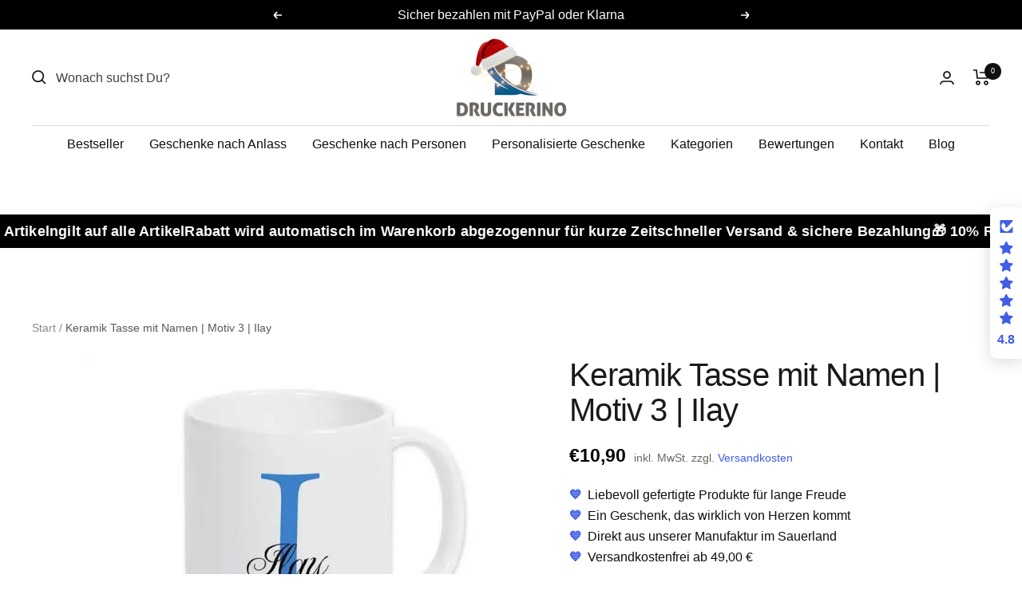

--- FILE ---
content_type: text/html; charset=utf-8
request_url: https://druckerino.de/products/keramik-namenstasse-motiv-3-ilay
body_size: 52614
content:
<!doctype html><html class="no-js" lang="de" dir="ltr">
<head>  

  <script>
  (function () {
    var TARGET = 'fonts.shopifycdn.com';

    function isBlockedFontLink(n) {
      if (!n || n.tagName !== 'LINK') return false;
      var rel = n.rel || n.getAttribute('rel');
      var as  = n.as  || n.getAttribute('as');
      var href = n.href || n.getAttribute('href') || '';
      return rel === 'preload' && as === 'font' && href.indexOf(TARGET) !== -1;
    }

    // 1) Bereits vorhandene Font-Preloads entfernen (falls schon im DOM)
    document.querySelectorAll('link[rel="preload"][as="font"]').forEach(function (lnk) {
      if (lnk.href && lnk.href.indexOf(TARGET) !== -1) lnk.remove();
    });

    // 2) DOM-APIs patchen: verhindert, dass preloads.js den Link überhaupt einfügt
    var head = document.head || document.getElementsByTagName('head')[0];
    if (head) {
      var _appendChild = head.appendChild;
      head.appendChild = function (node) {
        if (isBlockedFontLink(node)) return node; // blocken
        return _appendChild.call(this, node);
      };
      var _insertBefore = head.insertBefore;
      head.insertBefore = function (node, ref) {
        if (isBlockedFontLink(node)) return node; // blocken
        return _insertBefore.call(this, node, ref);
      };
    }

    // 3) Falls der Link zuerst erzeugt und später href gesetzt wird, blocke setAttribute
    var _setAttribute = Element.prototype.setAttribute;
    Element.prototype.setAttribute = function (name, value) {
      try {
        if (this && this.tagName === 'LINK' && name === 'href') {
          var rel = this.rel || this.getAttribute('rel');
          var as  = this.as  || this.getAttribute('as');
          if (rel === 'preload' && (as === 'font' || this.getAttribute('as') === 'font') &&
              String(value).indexOf(TARGET) !== -1) {
            return; // blocken
          }
        }
      } catch (e) {}
      return _setAttribute.call(this, name, value);
    };

    // 4) Fallback: nachträgliche Einfügungen entfernen
    new MutationObserver(function (mutations) {
      for (var i = 0; i < mutations.length; i++) {
        var added = mutations[i].addedNodes;
        for (var j = 0; j < added.length; j++) {
          var n = added[j];
          if (isBlockedFontLink(n)) n.remove();
        }
      }
    }).observe(document.documentElement || document, { childList: true, subtree: true });
  })();
</script>

  <meta charset="utf-8">
  <meta name="viewport" content="width=device-width, initial-scale=1">
  <meta name="theme-color" content="#fff">

  <title>Keramik Tasse mit Namen Geschenk für Ilay
</title><meta name="description" content="Geschenk für Ilay - 🎁 Personalisierte Tasse – ein Geschenk mit Persönlichkeit!"><link rel="canonical" href="https://druckerino.de/products/keramik-namenstasse-motiv-3-ilay"><link rel="shortcut icon" href="//druckerino.de/cdn/shop/files/favicon_96x96.png?v=1682005073" type="image/png"><link rel="apple-touch-icon" href="https://cdn.shopify.com/s/files/1/0668/2889/4513/files/apple-touch-icon.png?v=1753265780">

    <link rel="preconnect" href="https://cdn.shopify.com" crossorigin>
      <link rel="preconnect" href="https://d1liekpayvooaz.cloudfront.net" crossorigin> <link rel="preconnect" href="https://cdn.judge.me" crossorigin> <link rel="preconnect" href="https://www.googletagmanager.com">
        <link rel="dns-prefetch" href="https://productreviews.shopifycdn.com">
          <link rel="dns-prefetch" href="https://www.google-analytics.com">

   <link rel="preload" as="style" href="//druckerino.de/cdn/shop/t/27/assets/theme.css?v=161074002836552627481763402515"><link rel="preload" as="fetch" href="/products/keramik-namenstasse-motiv-3-ilay.js" crossorigin>
    <link rel="preload" as="image" imagesizes="(max-width: 999px) calc(100vw - 48px), 640px" imagesrcset="//druckerino.de/cdn/shop/files/keramik-tasse-mit-namen-or-motiv-3-or-ilay-namensgeschenk-druckerino-44385_400x.webp?v=1743785706 400w, //druckerino.de/cdn/shop/files/keramik-tasse-mit-namen-or-motiv-3-or-ilay-namensgeschenk-druckerino-44385_500x.webp?v=1743785706 500w, //druckerino.de/cdn/shop/files/keramik-tasse-mit-namen-or-motiv-3-or-ilay-namensgeschenk-druckerino-44385_600x.webp?v=1743785706 600w, //druckerino.de/cdn/shop/files/keramik-tasse-mit-namen-or-motiv-3-or-ilay-namensgeschenk-druckerino-44385_700x.webp?v=1743785706 700w, //druckerino.de/cdn/shop/files/keramik-tasse-mit-namen-or-motiv-3-or-ilay-namensgeschenk-druckerino-44385_800x.webp?v=1743785706 800w
"><meta property="og:type" content="product">
  <meta property="og:title" content="Keramik Tasse mit Namen | Motiv 3 | Ilay">
  <meta property="product:price:amount" content="10,90">
  <meta property="product:price:currency" content="EUR"><meta property="og:image" content="http://druckerino.de/cdn/shop/files/keramik-tasse-mit-namen-or-motiv-3-or-ilay-namensgeschenk-druckerino-44385.webp?v=1743785706">
  <meta property="og:image:secure_url" content="https://druckerino.de/cdn/shop/files/keramik-tasse-mit-namen-or-motiv-3-or-ilay-namensgeschenk-druckerino-44385.webp?v=1743785706">
  <meta property="og:image:width" content="800">
  <meta property="og:image:height" content="800"><meta property="og:description" content="Geschenk für Ilay - 🎁 Personalisierte Tasse – ein Geschenk mit Persönlichkeit!"><meta property="og:url" content="https://druckerino.de/products/keramik-namenstasse-motiv-3-ilay">
<meta property="og:site_name" content="Druckerino"><meta name="twitter:card" content="summary"><meta name="twitter:title" content="Keramik Tasse mit Namen | Motiv 3 | Ilay">
  <meta name="twitter:description" content="Ein Becher, der dir gehört. Mit Ilay darauf unverwechselbar. Ob für den ersten Kaffee am Morgen oder den Tee am Abend sie begleitet dich zuverlässig.Ein liebevolles Geschenk zum Geburtstag oder zu Weihnachten. Die Tasse ist robust und pflegeleicht perfekt für den Alltag.Im Büro wird sie schnell zu deinem Lieblingsbecher.Ein persönliche Tasse für Ilay
Material: Hochwertige Keramik
Fassungsvermögen: ca. 325 ml
Durchmesser: ca. 8 cm, Höhe: ca. 9,5 cm
Spülmaschinen- und mikrowellengeeignet
Diese Tasse ist ein schönes Geschenk für Ilay.Vorsicht: Tasse kann bei heißen Getränken sehr heiß werden. Für die Mikrowelle geeignet, jedoch nicht für den Backofen. Spülmaschinengeeignet. Nicht geeignet für Kinder unter 3 Jahren. Zerbrochene Teile können scharfe Kanten bilden."><meta name="twitter:image" content="https://druckerino.de/cdn/shop/files/keramik-tasse-mit-namen-or-motiv-3-or-ilay-namensgeschenk-druckerino-44385_1200x1200_crop_center.webp?v=1743785706">
  <meta name="twitter:image:alt" content="Keramik Tasse mit Namen | Motiv 3 | Ilay - Druckerino"><script type="text/javascript">const observer = new MutationObserver(e => { e.forEach(({ addedNodes: e }) => { e.forEach(e => { 1 === e.nodeType && "SCRIPT" === e.tagName && (e.innerHTML.includes("asyncLoad") && (e.innerHTML = e.innerHTML.replace("if(window.attachEvent)", "document.addEventListener('asyncLazyLoad',function(event){asyncLoad();});if(window.attachEvent)").replaceAll(", asyncLoad", ", function(){}")), e.innerHTML.includes("PreviewBarInjector") && (e.innerHTML = e.innerHTML.replace("DOMContentLoaded", "asyncLazyLoad")), (e.className == 'analytics') && (e.type = 'text/lazyload'),(e.src.includes("assets/storefront/features")||e.src.includes("assets/shopify_pay")||e.src.includes("connect.facebook.net"))&&(e.setAttribute("data-src", e.src), e.removeAttribute("src")))})})});observer.observe(document.documentElement,{childList:!0,subtree:!0})</script>
<script src="https://cdn.shopify.com/s/files/1/0574/0809/4268/t/1/assets/eventhandler.js" defer></script>



  <script src="//cdn.shopify.com/s/files/1/0644/2975/2553/t/2/assets/globo_cart_mobile.js" defer></script>

  <script type="application/ld+json">
  {
    "@context": "https://schema.org",
    "@type": "Product",
    "productID": 9351121273171,
    "offers": [{
          "@type": "Offer",
          "name": "Weiß",
          "availability":"https://schema.org/InStock",
          "price": 10.9,
          "priceCurrency": "EUR",
          "priceValidUntil": "2026-02-01","sku": "KRTNT00779M3W",
          "url": "/products/keramik-namenstasse-motiv-3-ilay?variant=49090416542035"
        },
{
          "@type": "Offer",
          "name": "Schwarz",
          "availability":"https://schema.org/InStock",
          "price": 10.9,
          "priceCurrency": "EUR",
          "priceValidUntil": "2026-02-01","sku": "KRTNT00779M3S",
          "url": "/products/keramik-namenstasse-motiv-3-ilay?variant=49090416574803"
        },
{
          "@type": "Offer",
          "name": "Blau",
          "availability":"https://schema.org/InStock",
          "price": 10.9,
          "priceCurrency": "EUR",
          "priceValidUntil": "2026-02-01","sku": "KRTNT00779M3B",
          "url": "/products/keramik-namenstasse-motiv-3-ilay?variant=49090416607571"
        }
],"brand": {
      "@type": "Brand",
      "name": "Druckerino"
    },
    "name": "Keramik Tasse mit Namen | Motiv 3 | Ilay",
    "description": "Ein Becher, der dir gehört. Mit Ilay darauf unverwechselbar. Ob für den ersten Kaffee am Morgen oder den Tee am Abend sie begleitet dich zuverlässig.Ein liebevolles Geschenk zum Geburtstag oder zu Weihnachten. Die Tasse ist robust und pflegeleicht perfekt für den Alltag.Im Büro wird sie schnell zu deinem Lieblingsbecher.Ein persönliche Tasse für Ilay\nMaterial: Hochwertige Keramik\nFassungsvermögen: ca. 325 ml\nDurchmesser: ca. 8 cm, Höhe: ca. 9,5 cm\nSpülmaschinen- und mikrowellengeeignet\nDiese Tasse ist ein schönes Geschenk für Ilay.Vorsicht: Tasse kann bei heißen Getränken sehr heiß werden. Für die Mikrowelle geeignet, jedoch nicht für den Backofen. Spülmaschinengeeignet. Nicht geeignet für Kinder unter 3 Jahren. Zerbrochene Teile können scharfe Kanten bilden.",
    "category": "Namensgeschenk",
    "url": "/products/keramik-namenstasse-motiv-3-ilay",
    "sku": "KRTNT00779M3W",
    "image": {
      "@type": "ImageObject",
      "url": "https://druckerino.de/cdn/shop/files/keramik-tasse-mit-namen-or-motiv-3-or-ilay-namensgeschenk-druckerino-44385.webp?v=1743785706&width=1024",
      "image": "https://druckerino.de/cdn/shop/files/keramik-tasse-mit-namen-or-motiv-3-or-ilay-namensgeschenk-druckerino-44385.webp?v=1743785706&width=1024",
      "name": "Keramik Tasse mit Namen | Motiv 3 | Ilay - Druckerino",
      "width": "1024",
      "height": "1024"
    }
  }
  </script>



  <script type="application/ld+json">
  {
    "@context": "https://schema.org",
    "@type": "BreadcrumbList",
  "itemListElement": [{
      "@type": "ListItem",
      "position": 1,
      "name": "Start",
      "item": "https://druckerino.de"
    },{
          "@type": "ListItem",
          "position": 2,
          "name": "Keramik Tasse mit Namen | Motiv 3 | Ilay",
          "item": "https://druckerino.de/products/keramik-namenstasse-motiv-3-ilay"
        }]
  }
  </script>

<style>
  :root {--heading-color: 25, 25, 25;
    --text-color: 15, 15, 15;
    --background: 255, 255, 255;
    --secondary-background: 255, 255, 255;
    --border-color: 219, 219, 219;
    --border-color-darker: 159, 159, 159;
    --success-color: 64, 93, 230;
    --success-background: 217, 223, 250;
    --error-color: 210, 84, 90;
    --error-background: 252, 243, 243;
    --primary-button-background: 47, 46, 45;
    --primary-button-text-color: 255, 255, 255;
    --secondary-button-background: 250, 202, 79;
    --secondary-button-text-color: 255, 255, 255;
    --product-star-rating: 62, 48, 31;
    --product-on-sale-accent: 210, 84, 90;
    --product-sold-out-accent: 111, 113, 155;
    --product-custom-label-background: 64, 93, 230;
    --product-custom-label-text-color: 255, 255, 255;
    --product-custom-label-2-background: 229, 207, 179;
    --product-custom-label-2-text-color: 0, 0, 0;
    --product-low-stock-text-color: 210, 84, 90;
    --product-in-stock-text-color: 64, 93, 230;
    --loading-bar-background: 15, 15, 15;

    /* Root-Farben für Drawer/Popover etc. */
    --root-heading-color: 25, 25, 25;
    --root-text-color: 15, 15, 15;
    --root-background: 255, 255, 255;
    --root-border-color: 219, 219, 219;
    --root-primary-button-background: 47, 46, 45;
    --root-primary-button-text-color: 255, 255, 255;

    --base-font-size: 16px;

        /* Typografie-Größen mobil */
    --heading-xxsmall-font-size: 11px;
    --heading-xsmall-font-size: 11px;
    --heading-small-font-size: 13px;
    --heading-large-font-size: 40px;
    --heading-h1-font-size: 40px;
    --heading-h2-font-size: 32px;
    --heading-h3-font-size: 28px;
    --heading-h4-font-size: 26px;
    --heading-h5-font-size: 22px;
    --heading-h6-font-size: 18px;

    /* Look & Feel */
    --button-border-radius: 0px;
    --block-border-radius: 16px;
    --block-border-radius-reduced: 8px;
    --color-swatch-border-radius: 100%;

    /* Button size */
    --button-height: 48px;
    --button-small-height: 40px;

    /* Form related */
    --form-input-field-height: 48px;
    --form-input-gap: 16px;
    --form-submit-margin: 24px;

    /* Produktliste */
    --product-list-block-spacing: 32px;

    /* Video */
    --play-button-background: 255, 255, 255;
    --play-button-arrow: 15, 15, 15;

    /* RTL */
    --transform-logical-flip: 1;
    --transform-origin-start: left;
    --transform-origin-end: right;

    /* Assets */
    --zoom-cursor-svg-url: url(//druckerino.de/cdn/shop/t/27/assets/zoom-cursor.svg?v=110851126556532445201761834214);
    --arrow-right-svg-url: url(//druckerino.de/cdn/shop/t/27/assets/arrow-right.svg?v=31746811882117714331761834214);
    --arrow-left-svg-url: url(//druckerino.de/cdn/shop/t/27/assets/arrow-left.svg?v=34960248774013299251761834214);

    /* Layout-Vars */
    --container-max-width: 1600px;
    --container-gutter: 24px;
    --container-max-width-minus-gutters: calc(var(--container-max-width) - (var(--container-gutter)) * 2);
    --container-outer-width: max(calc((100vw - var(--container-max-width-minus-gutters)) / 2), var(--container-gutter));
    --container-outer-margin: var(--container-outer-width);
    --container-inner-width: calc(100vw - var(--container-outer-width) * 2);

    --grid-column-count: 10;
    --grid-gap: 24px;
    --grid-column-width: calc((100vw - var(--container-outer-width) * 2 - var(--grid-gap) * (var(--grid-column-count) - 1)) / var(--grid-column-count));

    --vertical-breather: 36px;
    --vertical-breather-tight: 36px;

    /* Shopify */
    --payment-terms-background-color: #ffffff;
  }

  @media screen and (min-width: 741px) {
    :root {
      --container-gutter: 40px;
      --grid-column-count: 20;
      --vertical-breather: 48px;
      --vertical-breather-tight: 48px;

      /* Typografie-Größen */
      --heading-xsmall-font-size: 13px;
      --heading-small-font-size: 14px;
      --heading-large-font-size: 58px;
      --heading-h1-font-size: 58px;
      --heading-h2-font-size: 44px;
      --heading-h3-font-size: 36px;
      --heading-h4-font-size: 28px;
      --heading-h5-font-size: 22px;
      --heading-h6-font-size: 20px;

      /* Form */
      --form-input-field-height: 52px;
      --form-submit-margin: 32px;

      /* Button */
      --button-height: 52px;
      --button-small-height: 44px;
    }
  }

  @media screen and (min-width: 1200px) {
    :root {
      --vertical-breather: 64px;
      --vertical-breather-tight: 48px;
      --product-list-block-spacing: 48px;

      /* Typografie-Größen */
      --heading-large-font-size: 72px;
      --heading-h1-font-size: 62px;
      --heading-h2-font-size: 54px;
      --heading-h3-font-size: 40px;
      --heading-h4-font-size: 34px;
      --heading-h5-font-size: 26px;
      --heading-h6-font-size: 18px;
    }
  }

  @media screen and (min-width: 1600px) {
    :root {
      --vertical-breather: 64px;
      --vertical-breather-tight: 48px;
    }
  }
</style>
<script>
  // This allows to expose several variables to the global scope, to be used in scripts
  window.themeVariables = {
    settings: {
      direction: "ltr",
      pageType: "product",
      cartCount: 0,
      moneyFormat: "€{{amount_with_comma_separator}}",
      moneyWithCurrencyFormat: "€{{amount_with_comma_separator}} EUR",
      showVendor: false,
      discountMode: "saving",
      currencyCodeEnabled: false,
      searchMode: "product,article,collection",
      searchUnavailableProducts: "last",
      cartType: "drawer",
      cartCurrency: "EUR",
      mobileZoomFactor: 2.5
    },

    routes: {
      host: "druckerino.de",
      rootUrl: "\/",
      rootUrlWithoutSlash: '',
      cartUrl: "\/cart",
      cartAddUrl: "\/cart\/add",
      cartChangeUrl: "\/cart\/change",
      searchUrl: "\/search",
      predictiveSearchUrl: "\/search\/suggest",
      productRecommendationsUrl: "\/recommendations\/products"
    },

    strings: {
      accessibilityDelete: "Löschen",
      accessibilityClose: "Schließen",
      collectionSoldOut: "Ausverkauft",
      collectionDiscount: "Spare @savings@",
      productSalePrice: "Angebotspreis",
      productRegularPrice: "Regulärer Preis",
      productFormUnavailable: "Nicht verfügbar",
      productFormSoldOut: "Ausverkauft",
      productFormPreOrder: "Vorbestellen",
      productFormAddToCart: "In den Warenkorb legen",
      searchNoResults: "Es konnten keine Ergebnisse gefunden werden.",
      searchNewSearch: "Neue Suche",
      searchProducts: "Produkte",
      searchArticles: "Blogbeiträge",
      searchPages: "Seiten",
      searchCollections: "Kategorien",
      cartViewCart: "Warenkorb ansehen",
      cartItemAdded: "Produkt zum Warenkorb hinzugefügt!",
      cartItemAddedShort: "Zum Warenkorb hinzugefügt!",
      cartAddOrderNote: "Notiz hinzufügen",
      cartEditOrderNote: "Notiz bearbeiten",
      shippingEstimatorNoResults: "Entschuldige, wir liefern leider nicht an Deine Adresse.",
      shippingEstimatorOneResult: "Es gibt eine Versandklasse für Deine Adresse:",
      shippingEstimatorMultipleResults: "Es gibt mehrere Versandklassen für Deine Adresse:",
      shippingEstimatorError: "Ein oder mehrere Fehler sind beim Abrufen der Versandklassen aufgetreten:"
    },

    libs: {
      flickity: "\/\/druckerino.de\/cdn\/shop\/t\/27\/assets\/flickity.js?v=176646718982628074891761834214",
      photoswipe: "\/\/druckerino.de\/cdn\/shop\/t\/27\/assets\/photoswipe.js?v=132268647426145925301761834214",
      qrCode: "\/\/druckerino.de\/cdn\/shopifycloud\/storefront\/assets\/themes_support\/vendor\/qrcode-3f2b403b.js"
    },

    breakpoints: {
      phone: 'screen and (max-width: 740px)',
      tablet: 'screen and (min-width: 741px) and (max-width: 999px)',
      tabletAndUp: 'screen and (min-width: 741px)',
      pocket: 'screen and (max-width: 999px)',
      lap: 'screen and (min-width: 1000px) and (max-width: 1199px)',
      lapAndUp: 'screen and (min-width: 1000px)',
      desktop: 'screen and (min-width: 1200px)',
      wide: 'screen and (min-width: 1400px)'
    }
  };

  window.addEventListener('pageshow', async () => {
    const cartContent = await (await fetch(`${window.themeVariables.routes.cartUrl}.js`, {cache: 'reload'})).json();
    document.documentElement.dispatchEvent(new CustomEvent('cart:refresh', {detail: {cart: cartContent}}));
  });

  if ('noModule' in HTMLScriptElement.prototype) {
    // Old browsers (like IE) that does not support module will be considered as if not executing JS at all
    document.documentElement.className = document.documentElement.className.replace('no-js', 'js');

    requestAnimationFrame(() => {
      const viewportHeight = (window.visualViewport ? window.visualViewport.height : document.documentElement.clientHeight);
      document.documentElement.style.setProperty('--window-height',viewportHeight + 'px');
    });
  }// We save the product ID in local storage to be eventually used for recently viewed section
    try {
      const items = JSON.parse(localStorage.getItem('theme:recently-viewed-products') || '[]');

      // We check if the current product already exists, and if it does not, we add it at the start
      if (!items.includes(9351121273171)) {
        items.unshift(9351121273171);
      }

      localStorage.setItem('theme:recently-viewed-products', JSON.stringify(items.slice(0, 20)));
    } catch (e) {
      // Safari in private mode does not allow setting item, we silently fail
    }</script><link href="//druckerino.de/cdn/shop/t/27/assets/theme.css?v=161074002836552627481763402515" rel="stylesheet" type="text/css" media="all" />

  

  <script src="//d1liekpayvooaz.cloudfront.net/apps/customizery/customizery.js?shop=druckerino-ff57.myshopify.com" async></script>
<!-- GA4 nur nach Usercentrics Analytics-Consent laden -->
<script type="text/plain" data-usercentrics="Google Analytics 4">
  window.dataLayer = window.dataLayer || [];
  function gtag(){ dataLayer.push(arguments); }

  (function(mId){
    var s = document.createElement('script');
    s.async = true;
    s.src = 'https://www.googletagmanager.com/gtag/js?id=' + mId;
    document.head.appendChild(s);

    gtag('js', new Date());
    gtag('config', mId);
  })('G-MDT89S32FF');  <!-- deine GA4-ID -->
</script>
  <script>window.performance && window.performance.mark && window.performance.mark('shopify.content_for_header.start');</script><meta name="google-site-verification" content="DttUs7JnddZgwgR55eyw6DW-Mf6rWsYF5urwNsNarCU">
<meta id="shopify-digital-wallet" name="shopify-digital-wallet" content="/66828894513/digital_wallets/dialog">
<meta name="shopify-checkout-api-token" content="d98aa735095267b65fc29388945357e3">
<meta id="in-context-paypal-metadata" data-shop-id="66828894513" data-venmo-supported="false" data-environment="production" data-locale="de_DE" data-paypal-v4="true" data-currency="EUR">
<link rel="alternate" type="application/json+oembed" href="https://druckerino.de/products/keramik-namenstasse-motiv-3-ilay.oembed">
<script async="async" src="/checkouts/internal/preloads.js?locale=de-DE"></script>
<link rel="preconnect" href="https://shop.app" crossorigin="anonymous">
<script async="async" src="https://shop.app/checkouts/internal/preloads.js?locale=de-DE&shop_id=66828894513" crossorigin="anonymous"></script>
<script id="apple-pay-shop-capabilities" type="application/json">{"shopId":66828894513,"countryCode":"DE","currencyCode":"EUR","merchantCapabilities":["supports3DS"],"merchantId":"gid:\/\/shopify\/Shop\/66828894513","merchantName":"Druckerino","requiredBillingContactFields":["postalAddress","email"],"requiredShippingContactFields":["postalAddress","email"],"shippingType":"shipping","supportedNetworks":["visa","maestro","masterCard","amex"],"total":{"type":"pending","label":"Druckerino","amount":"1.00"},"shopifyPaymentsEnabled":true,"supportsSubscriptions":true}</script>
<script id="shopify-features" type="application/json">{"accessToken":"d98aa735095267b65fc29388945357e3","betas":["rich-media-storefront-analytics"],"domain":"druckerino.de","predictiveSearch":true,"shopId":66828894513,"locale":"de"}</script>
<script>var Shopify = Shopify || {};
Shopify.shop = "druckerino-ff57.myshopify.com";
Shopify.locale = "de";
Shopify.currency = {"active":"EUR","rate":"1.0"};
Shopify.country = "DE";
Shopify.theme = {"name":"Focal-Custom zuletzt funktioniert","id":189538042195,"schema_name":null,"schema_version":null,"theme_store_id":null,"role":"main"};
Shopify.theme.handle = "null";
Shopify.theme.style = {"id":null,"handle":null};
Shopify.cdnHost = "druckerino.de/cdn";
Shopify.routes = Shopify.routes || {};
Shopify.routes.root = "/";</script>
<script type="module">!function(o){(o.Shopify=o.Shopify||{}).modules=!0}(window);</script>
<script>!function(o){function n(){var o=[];function n(){o.push(Array.prototype.slice.apply(arguments))}return n.q=o,n}var t=o.Shopify=o.Shopify||{};t.loadFeatures=n(),t.autoloadFeatures=n()}(window);</script>
<script>
  window.ShopifyPay = window.ShopifyPay || {};
  window.ShopifyPay.apiHost = "shop.app\/pay";
  window.ShopifyPay.redirectState = null;
</script>
<script id="shop-js-analytics" type="application/json">{"pageType":"product"}</script>
<script defer="defer" async type="module" src="//druckerino.de/cdn/shopifycloud/shop-js/modules/v2/client.init-shop-cart-sync_e98Ab_XN.de.esm.js"></script>
<script defer="defer" async type="module" src="//druckerino.de/cdn/shopifycloud/shop-js/modules/v2/chunk.common_Pcw9EP95.esm.js"></script>
<script defer="defer" async type="module" src="//druckerino.de/cdn/shopifycloud/shop-js/modules/v2/chunk.modal_CzmY4ZhL.esm.js"></script>
<script type="module">
  await import("//druckerino.de/cdn/shopifycloud/shop-js/modules/v2/client.init-shop-cart-sync_e98Ab_XN.de.esm.js");
await import("//druckerino.de/cdn/shopifycloud/shop-js/modules/v2/chunk.common_Pcw9EP95.esm.js");
await import("//druckerino.de/cdn/shopifycloud/shop-js/modules/v2/chunk.modal_CzmY4ZhL.esm.js");

  window.Shopify.SignInWithShop?.initShopCartSync?.({"fedCMEnabled":true,"windoidEnabled":true});

</script>
<script>
  window.Shopify = window.Shopify || {};
  if (!window.Shopify.featureAssets) window.Shopify.featureAssets = {};
  window.Shopify.featureAssets['shop-js'] = {"shop-cart-sync":["modules/v2/client.shop-cart-sync_DazCVyJ3.de.esm.js","modules/v2/chunk.common_Pcw9EP95.esm.js","modules/v2/chunk.modal_CzmY4ZhL.esm.js"],"init-fed-cm":["modules/v2/client.init-fed-cm_D0AulfmK.de.esm.js","modules/v2/chunk.common_Pcw9EP95.esm.js","modules/v2/chunk.modal_CzmY4ZhL.esm.js"],"shop-cash-offers":["modules/v2/client.shop-cash-offers_BISyWFEA.de.esm.js","modules/v2/chunk.common_Pcw9EP95.esm.js","modules/v2/chunk.modal_CzmY4ZhL.esm.js"],"shop-login-button":["modules/v2/client.shop-login-button_D_c1vx_E.de.esm.js","modules/v2/chunk.common_Pcw9EP95.esm.js","modules/v2/chunk.modal_CzmY4ZhL.esm.js"],"pay-button":["modules/v2/client.pay-button_CHADzJ4g.de.esm.js","modules/v2/chunk.common_Pcw9EP95.esm.js","modules/v2/chunk.modal_CzmY4ZhL.esm.js"],"shop-button":["modules/v2/client.shop-button_CQnD2U3v.de.esm.js","modules/v2/chunk.common_Pcw9EP95.esm.js","modules/v2/chunk.modal_CzmY4ZhL.esm.js"],"avatar":["modules/v2/client.avatar_BTnouDA3.de.esm.js"],"init-windoid":["modules/v2/client.init-windoid_CmA0-hrC.de.esm.js","modules/v2/chunk.common_Pcw9EP95.esm.js","modules/v2/chunk.modal_CzmY4ZhL.esm.js"],"init-shop-for-new-customer-accounts":["modules/v2/client.init-shop-for-new-customer-accounts_BCzC_Mib.de.esm.js","modules/v2/client.shop-login-button_D_c1vx_E.de.esm.js","modules/v2/chunk.common_Pcw9EP95.esm.js","modules/v2/chunk.modal_CzmY4ZhL.esm.js"],"init-shop-email-lookup-coordinator":["modules/v2/client.init-shop-email-lookup-coordinator_DYzOit4u.de.esm.js","modules/v2/chunk.common_Pcw9EP95.esm.js","modules/v2/chunk.modal_CzmY4ZhL.esm.js"],"init-shop-cart-sync":["modules/v2/client.init-shop-cart-sync_e98Ab_XN.de.esm.js","modules/v2/chunk.common_Pcw9EP95.esm.js","modules/v2/chunk.modal_CzmY4ZhL.esm.js"],"shop-toast-manager":["modules/v2/client.shop-toast-manager_Bc-1elH8.de.esm.js","modules/v2/chunk.common_Pcw9EP95.esm.js","modules/v2/chunk.modal_CzmY4ZhL.esm.js"],"init-customer-accounts":["modules/v2/client.init-customer-accounts_CqlRHmZs.de.esm.js","modules/v2/client.shop-login-button_D_c1vx_E.de.esm.js","modules/v2/chunk.common_Pcw9EP95.esm.js","modules/v2/chunk.modal_CzmY4ZhL.esm.js"],"init-customer-accounts-sign-up":["modules/v2/client.init-customer-accounts-sign-up_DZmBw6yB.de.esm.js","modules/v2/client.shop-login-button_D_c1vx_E.de.esm.js","modules/v2/chunk.common_Pcw9EP95.esm.js","modules/v2/chunk.modal_CzmY4ZhL.esm.js"],"shop-follow-button":["modules/v2/client.shop-follow-button_Cx-w7rSq.de.esm.js","modules/v2/chunk.common_Pcw9EP95.esm.js","modules/v2/chunk.modal_CzmY4ZhL.esm.js"],"checkout-modal":["modules/v2/client.checkout-modal_Djjmh8qM.de.esm.js","modules/v2/chunk.common_Pcw9EP95.esm.js","modules/v2/chunk.modal_CzmY4ZhL.esm.js"],"shop-login":["modules/v2/client.shop-login_DMZMgoZf.de.esm.js","modules/v2/chunk.common_Pcw9EP95.esm.js","modules/v2/chunk.modal_CzmY4ZhL.esm.js"],"lead-capture":["modules/v2/client.lead-capture_SqejaEd8.de.esm.js","modules/v2/chunk.common_Pcw9EP95.esm.js","modules/v2/chunk.modal_CzmY4ZhL.esm.js"],"payment-terms":["modules/v2/client.payment-terms_DUeEqFTJ.de.esm.js","modules/v2/chunk.common_Pcw9EP95.esm.js","modules/v2/chunk.modal_CzmY4ZhL.esm.js"]};
</script>
<script>(function() {
  var isLoaded = false;
  function asyncLoad() {
    if (isLoaded) return;
    isLoaded = true;
    var urls = ["\/\/d1liekpayvooaz.cloudfront.net\/apps\/customizery\/customizery.js?shop=druckerino-ff57.myshopify.com"];
    for (var i = 0; i < urls.length; i++) {
      var s = document.createElement('script');
      s.type = 'text/javascript';
      s.async = true;
      s.src = urls[i];
      var x = document.getElementsByTagName('script')[0];
      x.parentNode.insertBefore(s, x);
    }
  };
  if(window.attachEvent) {
    window.attachEvent('onload', asyncLoad);
  } else {
    window.addEventListener('load', asyncLoad, false);
  }
})();</script>
<script id="__st">var __st={"a":66828894513,"offset":3600,"reqid":"e7208f38-d5c8-4df2-b404-fc5047ea4c6c-1769048820","pageurl":"druckerino.de\/products\/keramik-namenstasse-motiv-3-ilay","u":"2e866542add0","p":"product","rtyp":"product","rid":9351121273171};</script>
<script>window.ShopifyPaypalV4VisibilityTracking = true;</script>
<script id="captcha-bootstrap">!function(){'use strict';const t='contact',e='account',n='new_comment',o=[[t,t],['blogs',n],['comments',n],[t,'customer']],c=[[e,'customer_login'],[e,'guest_login'],[e,'recover_customer_password'],[e,'create_customer']],r=t=>t.map((([t,e])=>`form[action*='/${t}']:not([data-nocaptcha='true']) input[name='form_type'][value='${e}']`)).join(','),a=t=>()=>t?[...document.querySelectorAll(t)].map((t=>t.form)):[];function s(){const t=[...o],e=r(t);return a(e)}const i='password',u='form_key',d=['recaptcha-v3-token','g-recaptcha-response','h-captcha-response',i],f=()=>{try{return window.sessionStorage}catch{return}},m='__shopify_v',_=t=>t.elements[u];function p(t,e,n=!1){try{const o=window.sessionStorage,c=JSON.parse(o.getItem(e)),{data:r}=function(t){const{data:e,action:n}=t;return t[m]||n?{data:e,action:n}:{data:t,action:n}}(c);for(const[e,n]of Object.entries(r))t.elements[e]&&(t.elements[e].value=n);n&&o.removeItem(e)}catch(o){console.error('form repopulation failed',{error:o})}}const l='form_type',E='cptcha';function T(t){t.dataset[E]=!0}const w=window,h=w.document,L='Shopify',v='ce_forms',y='captcha';let A=!1;((t,e)=>{const n=(g='f06e6c50-85a8-45c8-87d0-21a2b65856fe',I='https://cdn.shopify.com/shopifycloud/storefront-forms-hcaptcha/ce_storefront_forms_captcha_hcaptcha.v1.5.2.iife.js',D={infoText:'Durch hCaptcha geschützt',privacyText:'Datenschutz',termsText:'Allgemeine Geschäftsbedingungen'},(t,e,n)=>{const o=w[L][v],c=o.bindForm;if(c)return c(t,g,e,D).then(n);var r;o.q.push([[t,g,e,D],n]),r=I,A||(h.body.append(Object.assign(h.createElement('script'),{id:'captcha-provider',async:!0,src:r})),A=!0)});var g,I,D;w[L]=w[L]||{},w[L][v]=w[L][v]||{},w[L][v].q=[],w[L][y]=w[L][y]||{},w[L][y].protect=function(t,e){n(t,void 0,e),T(t)},Object.freeze(w[L][y]),function(t,e,n,w,h,L){const[v,y,A,g]=function(t,e,n){const i=e?o:[],u=t?c:[],d=[...i,...u],f=r(d),m=r(i),_=r(d.filter((([t,e])=>n.includes(e))));return[a(f),a(m),a(_),s()]}(w,h,L),I=t=>{const e=t.target;return e instanceof HTMLFormElement?e:e&&e.form},D=t=>v().includes(t);t.addEventListener('submit',(t=>{const e=I(t);if(!e)return;const n=D(e)&&!e.dataset.hcaptchaBound&&!e.dataset.recaptchaBound,o=_(e),c=g().includes(e)&&(!o||!o.value);(n||c)&&t.preventDefault(),c&&!n&&(function(t){try{if(!f())return;!function(t){const e=f();if(!e)return;const n=_(t);if(!n)return;const o=n.value;o&&e.removeItem(o)}(t);const e=Array.from(Array(32),(()=>Math.random().toString(36)[2])).join('');!function(t,e){_(t)||t.append(Object.assign(document.createElement('input'),{type:'hidden',name:u})),t.elements[u].value=e}(t,e),function(t,e){const n=f();if(!n)return;const o=[...t.querySelectorAll(`input[type='${i}']`)].map((({name:t})=>t)),c=[...d,...o],r={};for(const[a,s]of new FormData(t).entries())c.includes(a)||(r[a]=s);n.setItem(e,JSON.stringify({[m]:1,action:t.action,data:r}))}(t,e)}catch(e){console.error('failed to persist form',e)}}(e),e.submit())}));const S=(t,e)=>{t&&!t.dataset[E]&&(n(t,e.some((e=>e===t))),T(t))};for(const o of['focusin','change'])t.addEventListener(o,(t=>{const e=I(t);D(e)&&S(e,y())}));const B=e.get('form_key'),M=e.get(l),P=B&&M;t.addEventListener('DOMContentLoaded',(()=>{const t=y();if(P)for(const e of t)e.elements[l].value===M&&p(e,B);[...new Set([...A(),...v().filter((t=>'true'===t.dataset.shopifyCaptcha))])].forEach((e=>S(e,t)))}))}(h,new URLSearchParams(w.location.search),n,t,e,['guest_login'])})(!1,!0)}();</script>
<script integrity="sha256-4kQ18oKyAcykRKYeNunJcIwy7WH5gtpwJnB7kiuLZ1E=" data-source-attribution="shopify.loadfeatures" defer="defer" src="//druckerino.de/cdn/shopifycloud/storefront/assets/storefront/load_feature-a0a9edcb.js" crossorigin="anonymous"></script>
<script crossorigin="anonymous" defer="defer" src="//druckerino.de/cdn/shopifycloud/storefront/assets/shopify_pay/storefront-65b4c6d7.js?v=20250812"></script>
<script data-source-attribution="shopify.dynamic_checkout.dynamic.init">var Shopify=Shopify||{};Shopify.PaymentButton=Shopify.PaymentButton||{isStorefrontPortableWallets:!0,init:function(){window.Shopify.PaymentButton.init=function(){};var t=document.createElement("script");t.src="https://druckerino.de/cdn/shopifycloud/portable-wallets/latest/portable-wallets.de.js",t.type="module",document.head.appendChild(t)}};
</script>
<script data-source-attribution="shopify.dynamic_checkout.buyer_consent">
  function portableWalletsHideBuyerConsent(e){var t=document.getElementById("shopify-buyer-consent"),n=document.getElementById("shopify-subscription-policy-button");t&&n&&(t.classList.add("hidden"),t.setAttribute("aria-hidden","true"),n.removeEventListener("click",e))}function portableWalletsShowBuyerConsent(e){var t=document.getElementById("shopify-buyer-consent"),n=document.getElementById("shopify-subscription-policy-button");t&&n&&(t.classList.remove("hidden"),t.removeAttribute("aria-hidden"),n.addEventListener("click",e))}window.Shopify?.PaymentButton&&(window.Shopify.PaymentButton.hideBuyerConsent=portableWalletsHideBuyerConsent,window.Shopify.PaymentButton.showBuyerConsent=portableWalletsShowBuyerConsent);
</script>
<script data-source-attribution="shopify.dynamic_checkout.cart.bootstrap">document.addEventListener("DOMContentLoaded",(function(){function t(){return document.querySelector("shopify-accelerated-checkout-cart, shopify-accelerated-checkout")}if(t())Shopify.PaymentButton.init();else{new MutationObserver((function(e,n){t()&&(Shopify.PaymentButton.init(),n.disconnect())})).observe(document.body,{childList:!0,subtree:!0})}}));
</script>
<link id="shopify-accelerated-checkout-styles" rel="stylesheet" media="screen" href="https://druckerino.de/cdn/shopifycloud/portable-wallets/latest/accelerated-checkout-backwards-compat.css" crossorigin="anonymous">
<style id="shopify-accelerated-checkout-cart">
        #shopify-buyer-consent {
  margin-top: 1em;
  display: inline-block;
  width: 100%;
}

#shopify-buyer-consent.hidden {
  display: none;
}

#shopify-subscription-policy-button {
  background: none;
  border: none;
  padding: 0;
  text-decoration: underline;
  font-size: inherit;
  cursor: pointer;
}

#shopify-subscription-policy-button::before {
  box-shadow: none;
}

      </style>

<script>window.performance && window.performance.mark && window.performance.mark('shopify.content_for_header.end');</script>

  <script src="//druckerino.de/cdn/shop/t/27/assets/vendor.js?v=31715688253868339281761834214" defer></script>
  <script src="//druckerino.de/cdn/shop/t/27/assets/theme.js?v=158933302680907048811762188835" defer></script>
  <script src="//druckerino.de/cdn/shop/t/27/assets/custom.js?v=167639537848865775061761834214" defer></script><!-- BEGIN app block: shopify://apps/stape-conversion-tracking/blocks/gtm/7e13c847-7971-409d-8fe0-29ec14d5f048 --><script>
  window.lsData = {};
  window.dataLayer = window.dataLayer || [];
  window.addEventListener("message", (event) => {
    if (event.data?.event) {
      window.dataLayer.push(event.data);
    }
  });
  window.dataShopStape = {
    shop: "druckerino.de",
    shopId: "66828894513",
  }
</script>

<!-- END app block --><!-- BEGIN app block: shopify://apps/zepto-product-personalizer/blocks/product_personalizer_main/7411210d-7b32-4c09-9455-e129e3be4729 --><!-- BEGIN app snippet: product-personalizer -->



  
 
 

<!-- END app snippet -->
<!-- BEGIN app snippet: zepto_common --><script>
var pplr_cart = {"note":null,"attributes":{},"original_total_price":0,"total_price":0,"total_discount":0,"total_weight":0.0,"item_count":0,"items":[],"requires_shipping":false,"currency":"EUR","items_subtotal_price":0,"cart_level_discount_applications":[],"checkout_charge_amount":0};
var pplr_shop_currency = "EUR";
var pplr_enabled_currencies_size = 1;
var pplr_money_formate = "€{{amount_with_comma_separator}}";
var pplr_manual_theme_selector=["CartCount span:first","tr:has([name*=updates])","tr img:first",".line-item__title",".cart__item--price .cart__price",".grid__item.one-half.text-right",".pplr_item_remove",".ajaxcart__qty",".header__cart-price-bubble span[data-cart-price-bubble]","form[action*=cart] [name=checkout]","Vorschau nochmal ansehen","1","Discount Code {{ code }} is invalid","Discount code","Apply","#pplr_D_class","Subtotal","Shipping","EST. Total","100"];
</script>
<script defer src="//cdn-zeptoapps.com/product-personalizer/pplr_common.js?v=22" ></script><!-- END app snippet -->

<!-- END app block --><!-- BEGIN app block: shopify://apps/judge-me-reviews/blocks/judgeme_core/61ccd3b1-a9f2-4160-9fe9-4fec8413e5d8 --><!-- Start of Judge.me Core -->






<link rel="dns-prefetch" href="https://cdnwidget.judge.me">
<link rel="dns-prefetch" href="https://cdn.judge.me">
<link rel="dns-prefetch" href="https://cdn1.judge.me">
<link rel="dns-prefetch" href="https://api.judge.me">

<script data-cfasync='false' class='jdgm-settings-script'>window.jdgmSettings={"pagination":5,"disable_web_reviews":false,"badge_no_review_text":"Keine Bewertungen","badge_n_reviews_text":"{{ n }} Bewertung/Bewertungen","badge_star_color":"#EFE600","hide_badge_preview_if_no_reviews":true,"badge_hide_text":false,"enforce_center_preview_badge":false,"widget_title":"Kundenbewertungen","widget_open_form_text":"Bewertung schreiben","widget_close_form_text":"Bewertung abbrechen","widget_refresh_page_text":"Seite aktualisieren","widget_summary_text":"Basierend auf {{ number_of_reviews }} Bewertung/Bewertungen","widget_no_review_text":"Schreiben Sie die erste Bewertung","widget_name_field_text":"Anzeigename","widget_verified_name_field_text":"Verifizierter Name (öffentlich)","widget_name_placeholder_text":"Anzeigename","widget_required_field_error_text":"Dieses Feld ist erforderlich.","widget_email_field_text":"E-Mail-Adresse","widget_verified_email_field_text":"Verifizierte E-Mail (privat, kann nicht bearbeitet werden)","widget_email_placeholder_text":"Ihre E-Mail-Adresse","widget_email_field_error_text":"Bitte geben Sie eine gültige E-Mail-Adresse ein.","widget_rating_field_text":"Bewertung","widget_review_title_field_text":"Bewertungstitel","widget_review_title_placeholder_text":"Geben Sie Ihrer Bewertung einen Titel","widget_review_body_field_text":"Bewertungsinhalt","widget_review_body_placeholder_text":"Beginnen Sie hier zu schreiben...","widget_pictures_field_text":"Bild/Video (optional)","widget_submit_review_text":"Bewertung abschicken","widget_submit_verified_review_text":"Verifizierte Bewertung abschicken","widget_submit_success_msg_with_auto_publish":"Vielen Dank! Bitte aktualisieren Sie die Seite in wenigen Momenten, um Ihre Bewertung zu sehen. Sie können Ihre Bewertung entfernen oder bearbeiten, indem Sie sich bei \u003ca href='https://judge.me/login' target='_blank' rel='nofollow noopener'\u003eJudge.me\u003c/a\u003e anmelden","widget_submit_success_msg_no_auto_publish":"Vielen Dank! Ihre Bewertung wird veröffentlicht, sobald sie vom Shop-Administrator genehmigt wurde. Sie können Ihre Bewertung entfernen oder bearbeiten, indem Sie sich bei \u003ca href='https://judge.me/login' target='_blank' rel='nofollow noopener'\u003eJudge.me\u003c/a\u003e anmelden","widget_show_default_reviews_out_of_total_text":"Es werden {{ n_reviews_shown }} von {{ n_reviews }} Bewertungen angezeigt.","widget_show_all_link_text":"Alle anzeigen","widget_show_less_link_text":"Weniger anzeigen","widget_author_said_text":"{{ reviewer_name }} sagte:","widget_days_text":"vor {{ n }} Tag/Tagen","widget_weeks_text":"vor {{ n }} Woche/Wochen","widget_months_text":"vor {{ n }} Monat/Monaten","widget_years_text":"vor {{ n }} Jahr/Jahren","widget_yesterday_text":"Gestern","widget_today_text":"Heute","widget_replied_text":"\u003e\u003e {{ shop_name }} antwortete:","widget_read_more_text":"Mehr lesen","widget_reviewer_name_as_initial":"","widget_rating_filter_color":"#fbcd0a","widget_rating_filter_see_all_text":"Alle Bewertungen anzeigen","widget_sorting_most_recent_text":"Neueste","widget_sorting_highest_rating_text":"Höchste Bewertung","widget_sorting_lowest_rating_text":"Niedrigste Bewertung","widget_sorting_with_pictures_text":"Nur Bilder","widget_sorting_most_helpful_text":"Hilfreichste","widget_open_question_form_text":"Eine Frage stellen","widget_reviews_subtab_text":"Bewertungen","widget_questions_subtab_text":"Fragen","widget_question_label_text":"Frage","widget_answer_label_text":"Antwort","widget_question_placeholder_text":"Schreiben Sie hier Ihre Frage","widget_submit_question_text":"Frage absenden","widget_question_submit_success_text":"Vielen Dank für Ihre Frage! Wir werden Sie benachrichtigen, sobald sie beantwortet wird.","widget_star_color":"#FFD700","verified_badge_text":"Verifiziert","verified_badge_bg_color":"","verified_badge_text_color":"","verified_badge_placement":"left-of-reviewer-name","widget_review_max_height":2,"widget_hide_border":false,"widget_social_share":false,"widget_thumb":false,"widget_review_location_show":false,"widget_location_format":"","all_reviews_include_out_of_store_products":true,"all_reviews_out_of_store_text":"(außerhalb des Shops)","all_reviews_pagination":100,"all_reviews_product_name_prefix_text":"über","enable_review_pictures":true,"enable_question_anwser":false,"widget_theme":"","review_date_format":"dd/mm/yyyy","default_sort_method":"most-recent","widget_product_reviews_subtab_text":"Produktbewertungen","widget_shop_reviews_subtab_text":"Shop-Bewertungen","widget_other_products_reviews_text":"Bewertungen für andere Produkte","widget_store_reviews_subtab_text":"Shop-Bewertungen","widget_no_store_reviews_text":"Dieser Shop hat noch keine Bewertungen erhalten","widget_web_restriction_product_reviews_text":"Dieses Produkt hat noch keine Bewertungen erhalten","widget_no_items_text":"Keine Elemente gefunden","widget_show_more_text":"Mehr anzeigen","widget_write_a_store_review_text":"Shop-Bewertung schreiben","widget_other_languages_heading":"Bewertungen in anderen Sprachen","widget_translate_review_text":"Bewertung übersetzen nach {{ language }}","widget_translating_review_text":"Übersetzung läuft...","widget_show_original_translation_text":"Original anzeigen ({{ language }})","widget_translate_review_failed_text":"Bewertung konnte nicht übersetzt werden.","widget_translate_review_retry_text":"Erneut versuchen","widget_translate_review_try_again_later_text":"Versuchen Sie es später noch einmal","show_product_url_for_grouped_product":false,"widget_sorting_pictures_first_text":"Bilder zuerst","show_pictures_on_all_rev_page_mobile":true,"show_pictures_on_all_rev_page_desktop":true,"floating_tab_hide_mobile_install_preference":true,"floating_tab_button_name":"★ Bewertungen","floating_tab_title":"Lassen Sie Kunden für uns sprechen","floating_tab_button_color":"#405DE6","floating_tab_button_background_color":"#ffffff","floating_tab_url":"https://druckerino.de/","floating_tab_url_enabled":true,"floating_tab_tab_style":"stars","all_reviews_text_badge_text":"Kunden bewerten uns mit {{ shop.metafields.judgeme.all_reviews_rating | round: 1 }}/5 basierend auf {{ shop.metafields.judgeme.all_reviews_count }} Bewertungen.","all_reviews_text_badge_text_branded_style":"{{ shop.metafields.judgeme.all_reviews_rating | round: 1 }} von 5 Sternen basierend auf {{ shop.metafields.judgeme.all_reviews_count }} Bewertungen","is_all_reviews_text_badge_a_link":false,"show_stars_for_all_reviews_text_badge":false,"all_reviews_text_badge_url":"","all_reviews_text_style":"text","all_reviews_text_color_style":"judgeme_brand_color","all_reviews_text_color":"#108474","all_reviews_text_show_jm_brand":true,"featured_carousel_show_header":true,"featured_carousel_title":"Lassen Sie Kunden für uns sprechen","testimonials_carousel_title":"Kunden sagen uns","videos_carousel_title":"Echte Kunden-Geschichten","cards_carousel_title":"Kunden sagen uns","featured_carousel_count_text":"aus {{ n }} Bewertungen","featured_carousel_add_link_to_all_reviews_page":false,"featured_carousel_url":"","featured_carousel_show_images":true,"featured_carousel_autoslide_interval":5,"featured_carousel_arrows_on_the_sides":false,"featured_carousel_height":250,"featured_carousel_width":80,"featured_carousel_image_size":0,"featured_carousel_image_height":250,"featured_carousel_arrow_color":"#eeeeee","verified_count_badge_style":"vintage","verified_count_badge_orientation":"horizontal","verified_count_badge_color_style":"judgeme_brand_color","verified_count_badge_color":"#108474","is_verified_count_badge_a_link":false,"verified_count_badge_url":"","verified_count_badge_show_jm_brand":true,"widget_rating_preset_default":5,"widget_first_sub_tab":"product-reviews","widget_show_histogram":true,"widget_histogram_use_custom_color":false,"widget_pagination_use_custom_color":false,"widget_star_use_custom_color":false,"widget_verified_badge_use_custom_color":false,"widget_write_review_use_custom_color":false,"picture_reminder_submit_button":"Upload Pictures","enable_review_videos":true,"mute_video_by_default":false,"widget_sorting_videos_first_text":"Videos zuerst","widget_review_pending_text":"Ausstehend","featured_carousel_items_for_large_screen":3,"social_share_options_order":"Facebook,Twitter","remove_microdata_snippet":true,"disable_json_ld":false,"enable_json_ld_products":false,"preview_badge_show_question_text":false,"preview_badge_no_question_text":"Keine Fragen","preview_badge_n_question_text":"{{ number_of_questions }} Frage/Fragen","qa_badge_show_icon":false,"qa_badge_position":"same-row","remove_judgeme_branding":true,"widget_add_search_bar":false,"widget_search_bar_placeholder":"Suchen","widget_sorting_verified_only_text":"Nur verifizierte","featured_carousel_theme":"default","featured_carousel_show_rating":true,"featured_carousel_show_title":true,"featured_carousel_show_body":true,"featured_carousel_show_date":false,"featured_carousel_show_reviewer":true,"featured_carousel_show_product":false,"featured_carousel_header_background_color":"#108474","featured_carousel_header_text_color":"#ffffff","featured_carousel_name_product_separator":"reviewed","featured_carousel_full_star_background":"#108474","featured_carousel_empty_star_background":"#dadada","featured_carousel_vertical_theme_background":"#f9fafb","featured_carousel_verified_badge_enable":true,"featured_carousel_verified_badge_color":"#108474","featured_carousel_border_style":"round","featured_carousel_review_line_length_limit":3,"featured_carousel_more_reviews_button_text":"Mehr Bewertungen lesen","featured_carousel_view_product_button_text":"Produkt ansehen","all_reviews_page_load_reviews_on":"scroll","all_reviews_page_load_more_text":"Mehr Bewertungen laden","disable_fb_tab_reviews":false,"enable_ajax_cdn_cache":false,"widget_advanced_speed_features":5,"widget_public_name_text":"wird öffentlich angezeigt wie","default_reviewer_name":"S.Schmidt","default_reviewer_name_has_non_latin":true,"widget_reviewer_anonymous":"Anonym","medals_widget_title":"Judge.me Bewertungsmedaillen","medals_widget_background_color":"#f9fafb","medals_widget_position":"footer_all_pages","medals_widget_border_color":"#f9fafb","medals_widget_verified_text_position":"left","medals_widget_use_monochromatic_version":false,"medals_widget_elements_color":"#108474","show_reviewer_avatar":true,"widget_invalid_yt_video_url_error_text":"Keine YouTube-Video-URL","widget_max_length_field_error_text":"Bitte geben Sie nicht mehr als {0} Zeichen ein.","widget_show_country_flag":false,"widget_show_collected_via_shop_app":true,"widget_verified_by_shop_badge_style":"light","widget_verified_by_shop_text":"Verifiziert vom Shop","widget_show_photo_gallery":true,"widget_load_with_code_splitting":true,"widget_ugc_install_preference":false,"widget_ugc_title":"Von uns hergestellt, von Ihnen geteilt","widget_ugc_subtitle":"Markieren Sie uns, um Ihr Bild auf unserer Seite zu sehen","widget_ugc_arrows_color":"#ffffff","widget_ugc_primary_button_text":"Jetzt kaufen","widget_ugc_primary_button_background_color":"#108474","widget_ugc_primary_button_text_color":"#ffffff","widget_ugc_primary_button_border_width":"0","widget_ugc_primary_button_border_style":"none","widget_ugc_primary_button_border_color":"#108474","widget_ugc_primary_button_border_radius":"25","widget_ugc_secondary_button_text":"Mehr laden","widget_ugc_secondary_button_background_color":"#ffffff","widget_ugc_secondary_button_text_color":"#108474","widget_ugc_secondary_button_border_width":"2","widget_ugc_secondary_button_border_style":"solid","widget_ugc_secondary_button_border_color":"#108474","widget_ugc_secondary_button_border_radius":"25","widget_ugc_reviews_button_text":"Bewertungen ansehen","widget_ugc_reviews_button_background_color":"#ffffff","widget_ugc_reviews_button_text_color":"#108474","widget_ugc_reviews_button_border_width":"2","widget_ugc_reviews_button_border_style":"solid","widget_ugc_reviews_button_border_color":"#108474","widget_ugc_reviews_button_border_radius":"25","widget_ugc_reviews_button_link_to":"judgeme-reviews-page","widget_ugc_show_post_date":true,"widget_ugc_max_width":"800","widget_rating_metafield_value_type":true,"widget_primary_color":"#405DE6","widget_enable_secondary_color":true,"widget_secondary_color":"#bcbcbc","widget_summary_average_rating_text":"{{ average_rating }} von 5","widget_media_grid_title":"Kundenfotos \u0026 -videos","widget_media_grid_see_more_text":"Mehr sehen","widget_round_style":true,"widget_show_product_medals":true,"widget_verified_by_judgeme_text":"Verifiziert von Judge.me","widget_show_store_medals":true,"widget_verified_by_judgeme_text_in_store_medals":"Verifiziert von Judge.me","widget_media_field_exceed_quantity_message":"Entschuldigung, wir können nur {{ max_media }} für eine Bewertung akzeptieren.","widget_media_field_exceed_limit_message":"{{ file_name }} ist zu groß, bitte wählen Sie ein {{ media_type }} kleiner als {{ size_limit }}MB.","widget_review_submitted_text":"Bewertung abgesendet!","widget_question_submitted_text":"Frage abgesendet!","widget_close_form_text_question":"Abbrechen","widget_write_your_answer_here_text":"Schreiben Sie hier Ihre Antwort","widget_enabled_branded_link":true,"widget_show_collected_by_judgeme":true,"widget_reviewer_name_color":"","widget_write_review_text_color":"","widget_write_review_bg_color":"","widget_collected_by_judgeme_text":"gesammelt von Judge.me","widget_pagination_type":"standard","widget_load_more_text":"Mehr laden","widget_load_more_color":"#108474","widget_full_review_text":"Vollständige Bewertung","widget_read_more_reviews_text":"Mehr Bewertungen lesen","widget_read_questions_text":"Fragen lesen","widget_questions_and_answers_text":"Fragen \u0026 Antworten","widget_verified_by_text":"Verifiziert von","widget_verified_text":"Verifiziert","widget_number_of_reviews_text":"{{ number_of_reviews }} Bewertungen","widget_back_button_text":"Zurück","widget_next_button_text":"Weiter","widget_custom_forms_filter_button":"Filter","custom_forms_style":"vertical","widget_show_review_information":false,"how_reviews_are_collected":"Wie werden Bewertungen gesammelt?","widget_show_review_keywords":false,"widget_gdpr_statement":"Wie wir Ihre Daten verwenden: Wir kontaktieren Sie nur bezüglich der von Ihnen abgegebenen Bewertung und nur, wenn nötig. Durch das Absenden Ihrer Bewertung stimmen Sie den \u003ca href='https://judge.me/terms' target='_blank' rel='nofollow noopener'\u003eNutzungsbedingungen\u003c/a\u003e, der \u003ca href='https://judge.me/privacy' target='_blank' rel='nofollow noopener'\u003eDatenschutzrichtlinie\u003c/a\u003e und den \u003ca href='https://judge.me/content-policy' target='_blank' rel='nofollow noopener'\u003eInhaltsrichtlinien\u003c/a\u003e von Judge.me zu.","widget_multilingual_sorting_enabled":false,"widget_translate_review_content_enabled":false,"widget_translate_review_content_method":"manual","popup_widget_review_selection":"automatically_with_pictures","popup_widget_round_border_style":true,"popup_widget_show_title":true,"popup_widget_show_body":true,"popup_widget_show_reviewer":false,"popup_widget_show_product":true,"popup_widget_show_pictures":false,"popup_widget_use_review_picture":false,"popup_widget_show_on_home_page":false,"popup_widget_show_on_product_page":false,"popup_widget_show_on_collection_page":false,"popup_widget_show_on_cart_page":false,"popup_widget_position":"bottom_left","popup_widget_first_review_delay":5,"popup_widget_duration":5,"popup_widget_interval":5,"popup_widget_review_count":5,"popup_widget_hide_on_mobile":false,"review_snippet_widget_round_border_style":true,"review_snippet_widget_card_color":"#FFFFFF","review_snippet_widget_slider_arrows_background_color":"#FFFFFF","review_snippet_widget_slider_arrows_color":"#000000","review_snippet_widget_star_color":"#108474","show_product_variant":false,"all_reviews_product_variant_label_text":"Variante: ","widget_show_verified_branding":false,"widget_ai_summary_title":"Kunden sagen","widget_ai_summary_disclaimer":"KI-gestützte Bewertungszusammenfassung basierend auf aktuellen Kundenbewertungen","widget_show_ai_summary":false,"widget_show_ai_summary_bg":false,"widget_show_review_title_input":true,"redirect_reviewers_invited_via_email":"review_widget","request_store_review_after_product_review":true,"request_review_other_products_in_order":true,"review_form_color_scheme":"default","review_form_corner_style":"square","review_form_star_color":{},"review_form_text_color":"#333333","review_form_background_color":"#ffffff","review_form_field_background_color":"#fafafa","review_form_button_color":{},"review_form_button_text_color":"#ffffff","review_form_modal_overlay_color":"#000000","review_content_screen_title_text":"Wie würden Sie dieses Produkt bewerten?","review_content_introduction_text":"Wir würden uns freuen, wenn Sie etwas über Ihre Erfahrung teilen würden.","store_review_form_title_text":"Wie würden Sie diesen Shop bewerten?","store_review_form_introduction_text":"Wir würden uns freuen, wenn Sie etwas über Ihre Erfahrung teilen würden.","show_review_guidance_text":true,"one_star_review_guidance_text":"Schlecht","five_star_review_guidance_text":"Großartig","customer_information_screen_title_text":"Über Sie","customer_information_introduction_text":"Bitte teilen Sie uns mehr über sich mit.","custom_questions_screen_title_text":"Ihre Erfahrung im Detail","custom_questions_introduction_text":"Hier sind einige Fragen, die uns helfen, mehr über Ihre Erfahrung zu verstehen.","review_submitted_screen_title_text":"Vielen Dank für Ihre Bewertung!","review_submitted_screen_thank_you_text":"Wir verarbeiten sie und sie wird bald im Shop erscheinen.","review_submitted_screen_email_verification_text":"Bitte bestätigen Sie Ihre E-Mail-Adresse, indem Sie auf den Link klicken, den wir Ihnen gerade gesendet haben. Dies hilft uns, die Bewertungen authentisch zu halten.","review_submitted_request_store_review_text":"Möchten Sie Ihre Erfahrung beim Einkaufen bei uns teilen?","review_submitted_review_other_products_text":"Möchten Sie diese Produkte bewerten?","store_review_screen_title_text":"Möchten Sie Ihre Erfahrung mit uns teilen?","store_review_introduction_text":"Wir würden uns freuen, wenn Sie etwas über Ihre Erfahrung teilen würden.","reviewer_media_screen_title_picture_text":"Bild teilen","reviewer_media_introduction_picture_text":"Laden Sie ein Foto hoch, um Ihre Bewertung zu unterstützen.","reviewer_media_screen_title_video_text":"Video teilen","reviewer_media_introduction_video_text":"Laden Sie ein Video hoch, um Ihre Bewertung zu unterstützen.","reviewer_media_screen_title_picture_or_video_text":"Bild oder Video teilen","reviewer_media_introduction_picture_or_video_text":"Laden Sie ein Foto oder Video hoch, um Ihre Bewertung zu unterstützen.","reviewer_media_youtube_url_text":"Fügen Sie hier Ihre Youtube-URL ein","advanced_settings_next_step_button_text":"Weiter","advanced_settings_close_review_button_text":"Schließen","modal_write_review_flow":false,"write_review_flow_required_text":"Erforderlich","write_review_flow_privacy_message_text":"Wir respektieren Ihre Privatsphäre.","write_review_flow_anonymous_text":"Bewertung als anonym","write_review_flow_visibility_text":"Dies wird nicht für andere Kunden sichtbar sein.","write_review_flow_multiple_selection_help_text":"Wählen Sie so viele aus, wie Sie möchten","write_review_flow_single_selection_help_text":"Wählen Sie eine Option","write_review_flow_required_field_error_text":"Dieses Feld ist erforderlich","write_review_flow_invalid_email_error_text":"Bitte geben Sie eine gültige E-Mail-Adresse ein","write_review_flow_max_length_error_text":"Max. {{ max_length }} Zeichen.","write_review_flow_media_upload_text":"\u003cb\u003eZum Hochladen klicken\u003c/b\u003e oder ziehen und ablegen","write_review_flow_gdpr_statement":"Wir kontaktieren Sie nur bei Bedarf bezüglich Ihrer Bewertung. Mit dem Absenden Ihrer Bewertung stimmen Sie unseren \u003ca href='https://judge.me/terms' target='_blank' rel='nofollow noopener'\u003eGeschäftsbedingungen\u003c/a\u003e und unserer \u003ca href='https://judge.me/privacy' target='_blank' rel='nofollow noopener'\u003eDatenschutzrichtlinie\u003c/a\u003e zu.","rating_only_reviews_enabled":false,"show_negative_reviews_help_screen":false,"new_review_flow_help_screen_rating_threshold":3,"negative_review_resolution_screen_title_text":"Erzählen Sie uns mehr","negative_review_resolution_text":"Ihre Erfahrung ist uns wichtig. Falls es Probleme mit Ihrem Kauf gab, sind wir hier, um zu helfen. Zögern Sie nicht, uns zu kontaktieren, wir würden gerne die Gelegenheit haben, die Dinge zu korrigieren.","negative_review_resolution_button_text":"Kontaktieren Sie uns","negative_review_resolution_proceed_with_review_text":"Hinterlassen Sie eine Bewertung","negative_review_resolution_subject":"Problem mit dem Kauf von {{ shop_name }}.{{ order_name }}","preview_badge_collection_page_install_status":false,"widget_review_custom_css":"","preview_badge_custom_css":"","preview_badge_stars_count":"5-stars","featured_carousel_custom_css":"","floating_tab_custom_css":"","all_reviews_widget_custom_css":"","medals_widget_custom_css":"","verified_badge_custom_css":"","all_reviews_text_custom_css":"","transparency_badges_collected_via_store_invite":false,"transparency_badges_from_another_provider":false,"transparency_badges_collected_from_store_visitor":false,"transparency_badges_collected_by_verified_review_provider":false,"transparency_badges_earned_reward":false,"transparency_badges_collected_via_store_invite_text":"Bewertung gesammelt durch eine Einladung zum Shop","transparency_badges_from_another_provider_text":"Bewertung gesammelt von einem anderen Anbieter","transparency_badges_collected_from_store_visitor_text":"Bewertung gesammelt von einem Shop-Besucher","transparency_badges_written_in_google_text":"Bewertung in Google geschrieben","transparency_badges_written_in_etsy_text":"Bewertung in Etsy geschrieben","transparency_badges_written_in_shop_app_text":"Bewertung in Shop App geschrieben","transparency_badges_earned_reward_text":"Bewertung erhielt eine Belohnung für zukünftige Bestellungen","product_review_widget_per_page":10,"widget_store_review_label_text":"Shop-Bewertung","checkout_comment_extension_title_on_product_page":"Customer Comments","checkout_comment_extension_num_latest_comment_show":5,"checkout_comment_extension_format":"name_and_timestamp","checkout_comment_customer_name":"last_initial","checkout_comment_comment_notification":true,"preview_badge_collection_page_install_preference":true,"preview_badge_home_page_install_preference":false,"preview_badge_product_page_install_preference":true,"review_widget_install_preference":"","review_carousel_install_preference":false,"floating_reviews_tab_install_preference":"none","verified_reviews_count_badge_install_preference":false,"all_reviews_text_install_preference":false,"review_widget_best_location":true,"judgeme_medals_install_preference":false,"review_widget_revamp_enabled":false,"review_widget_qna_enabled":false,"review_widget_header_theme":"minimal","review_widget_widget_title_enabled":true,"review_widget_header_text_size":"medium","review_widget_header_text_weight":"regular","review_widget_average_rating_style":"compact","review_widget_bar_chart_enabled":true,"review_widget_bar_chart_type":"numbers","review_widget_bar_chart_style":"standard","review_widget_expanded_media_gallery_enabled":false,"review_widget_reviews_section_theme":"standard","review_widget_image_style":"thumbnails","review_widget_review_image_ratio":"square","review_widget_stars_size":"medium","review_widget_verified_badge":"standard_text","review_widget_review_title_text_size":"medium","review_widget_review_text_size":"medium","review_widget_review_text_length":"medium","review_widget_number_of_columns_desktop":3,"review_widget_carousel_transition_speed":5,"review_widget_custom_questions_answers_display":"always","review_widget_button_text_color":"#FFFFFF","review_widget_text_color":"#000000","review_widget_lighter_text_color":"#7B7B7B","review_widget_corner_styling":"soft","review_widget_review_word_singular":"Bewertung","review_widget_review_word_plural":"Bewertungen","review_widget_voting_label":"Hilfreich?","review_widget_shop_reply_label":"Antwort von {{ shop_name }}:","review_widget_filters_title":"Filter","qna_widget_question_word_singular":"Frage","qna_widget_question_word_plural":"Fragen","qna_widget_answer_reply_label":"Antwort von {{ answerer_name }}:","qna_content_screen_title_text":"Frage dieses Produkts stellen","qna_widget_question_required_field_error_text":"Bitte geben Sie Ihre Frage ein.","qna_widget_flow_gdpr_statement":"Wir kontaktieren Sie nur bei Bedarf bezüglich Ihrer Frage. Mit dem Absenden Ihrer Frage stimmen Sie unseren \u003ca href='https://judge.me/terms' target='_blank' rel='nofollow noopener'\u003eGeschäftsbedingungen\u003c/a\u003e und unserer \u003ca href='https://judge.me/privacy' target='_blank' rel='nofollow noopener'\u003eDatenschutzrichtlinie\u003c/a\u003e zu.","qna_widget_question_submitted_text":"Danke für Ihre Frage!","qna_widget_close_form_text_question":"Schließen","qna_widget_question_submit_success_text":"Wir werden Ihnen per E-Mail informieren, wenn wir Ihre Frage beantworten.","all_reviews_widget_v2025_enabled":false,"all_reviews_widget_v2025_header_theme":"default","all_reviews_widget_v2025_widget_title_enabled":true,"all_reviews_widget_v2025_header_text_size":"medium","all_reviews_widget_v2025_header_text_weight":"regular","all_reviews_widget_v2025_average_rating_style":"compact","all_reviews_widget_v2025_bar_chart_enabled":true,"all_reviews_widget_v2025_bar_chart_type":"numbers","all_reviews_widget_v2025_bar_chart_style":"standard","all_reviews_widget_v2025_expanded_media_gallery_enabled":false,"all_reviews_widget_v2025_show_store_medals":true,"all_reviews_widget_v2025_show_photo_gallery":true,"all_reviews_widget_v2025_show_review_keywords":false,"all_reviews_widget_v2025_show_ai_summary":false,"all_reviews_widget_v2025_show_ai_summary_bg":false,"all_reviews_widget_v2025_add_search_bar":false,"all_reviews_widget_v2025_default_sort_method":"most-recent","all_reviews_widget_v2025_reviews_per_page":10,"all_reviews_widget_v2025_reviews_section_theme":"default","all_reviews_widget_v2025_image_style":"thumbnails","all_reviews_widget_v2025_review_image_ratio":"square","all_reviews_widget_v2025_stars_size":"medium","all_reviews_widget_v2025_verified_badge":"bold_badge","all_reviews_widget_v2025_review_title_text_size":"medium","all_reviews_widget_v2025_review_text_size":"medium","all_reviews_widget_v2025_review_text_length":"medium","all_reviews_widget_v2025_number_of_columns_desktop":3,"all_reviews_widget_v2025_carousel_transition_speed":5,"all_reviews_widget_v2025_custom_questions_answers_display":"always","all_reviews_widget_v2025_show_product_variant":false,"all_reviews_widget_v2025_show_reviewer_avatar":true,"all_reviews_widget_v2025_reviewer_name_as_initial":"","all_reviews_widget_v2025_review_location_show":false,"all_reviews_widget_v2025_location_format":"","all_reviews_widget_v2025_show_country_flag":false,"all_reviews_widget_v2025_verified_by_shop_badge_style":"light","all_reviews_widget_v2025_social_share":false,"all_reviews_widget_v2025_social_share_options_order":"Facebook,Twitter,LinkedIn,Pinterest","all_reviews_widget_v2025_pagination_type":"standard","all_reviews_widget_v2025_button_text_color":"#FFFFFF","all_reviews_widget_v2025_text_color":"#000000","all_reviews_widget_v2025_lighter_text_color":"#7B7B7B","all_reviews_widget_v2025_corner_styling":"soft","all_reviews_widget_v2025_title":"Kundenbewertungen","all_reviews_widget_v2025_ai_summary_title":"Kunden sagen über diesen Shop","all_reviews_widget_v2025_no_review_text":"Schreiben Sie die erste Bewertung","platform":"shopify","branding_url":"https://app.judge.me/reviews/stores/druckerino.de","branding_text":"Unterstützt von Judge.me","locale":"en","reply_name":"Druckerino","widget_version":"3.0","footer":true,"autopublish":true,"review_dates":true,"enable_custom_form":false,"shop_use_review_site":true,"shop_locale":"de","enable_multi_locales_translations":true,"show_review_title_input":true,"review_verification_email_status":"always","can_be_branded":true,"reply_name_text":"Druckerino"};</script> <style class='jdgm-settings-style'>﻿.jdgm-xx{left:0}:root{--jdgm-primary-color: #405DE6;--jdgm-secondary-color: #bcbcbc;--jdgm-star-color: gold;--jdgm-write-review-text-color: white;--jdgm-write-review-bg-color: #405DE6;--jdgm-paginate-color: #405DE6;--jdgm-border-radius: 10;--jdgm-reviewer-name-color: #405DE6}.jdgm-histogram__bar-content{background-color:#405DE6}.jdgm-rev[data-verified-buyer=true] .jdgm-rev__icon.jdgm-rev__icon:after,.jdgm-rev__buyer-badge.jdgm-rev__buyer-badge{color:white;background-color:#405DE6}.jdgm-review-widget--small .jdgm-gallery.jdgm-gallery .jdgm-gallery__thumbnail-link:nth-child(8) .jdgm-gallery__thumbnail-wrapper.jdgm-gallery__thumbnail-wrapper:before{content:"Mehr sehen"}@media only screen and (min-width: 768px){.jdgm-gallery.jdgm-gallery .jdgm-gallery__thumbnail-link:nth-child(8) .jdgm-gallery__thumbnail-wrapper.jdgm-gallery__thumbnail-wrapper:before{content:"Mehr sehen"}}.jdgm-preview-badge .jdgm-star.jdgm-star{color:#EFE600}.jdgm-prev-badge[data-average-rating='0.00']{display:none !important}.jdgm-author-all-initials{display:none !important}.jdgm-author-last-initial{display:none !important}.jdgm-rev-widg__title{visibility:hidden}.jdgm-rev-widg__summary-text{visibility:hidden}.jdgm-prev-badge__text{visibility:hidden}.jdgm-rev__prod-link-prefix:before{content:'über'}.jdgm-rev__variant-label:before{content:'Variante: '}.jdgm-rev__out-of-store-text:before{content:'(außerhalb des Shops)'}@media all and (max-width: 768px){.jdgm-widget .jdgm-revs-tab-btn,.jdgm-widget .jdgm-revs-tab-btn[data-style="stars"]{display:none}}.jdgm-preview-badge[data-template="index"]{display:none !important}.jdgm-verified-count-badget[data-from-snippet="true"]{display:none !important}.jdgm-carousel-wrapper[data-from-snippet="true"]{display:none !important}.jdgm-all-reviews-text[data-from-snippet="true"]{display:none !important}.jdgm-medals-section[data-from-snippet="true"]{display:none !important}.jdgm-ugc-media-wrapper[data-from-snippet="true"]{display:none !important}.jdgm-revs-tab-btn,.jdgm-revs-tab-btn:not([disabled]):hover,.jdgm-revs-tab-btn:focus{background-color:#ffffff}.jdgm-revs-tab-btn,.jdgm-revs-tab-btn:not([disabled]):hover{color:#405DE6}.jdgm-rev__transparency-badge[data-badge-type="review_collected_via_store_invitation"]{display:none !important}.jdgm-rev__transparency-badge[data-badge-type="review_collected_from_another_provider"]{display:none !important}.jdgm-rev__transparency-badge[data-badge-type="review_collected_from_store_visitor"]{display:none !important}.jdgm-rev__transparency-badge[data-badge-type="review_written_in_etsy"]{display:none !important}.jdgm-rev__transparency-badge[data-badge-type="review_written_in_google_business"]{display:none !important}.jdgm-rev__transparency-badge[data-badge-type="review_written_in_shop_app"]{display:none !important}.jdgm-rev__transparency-badge[data-badge-type="review_earned_for_future_purchase"]{display:none !important}.jdgm-review-snippet-widget .jdgm-rev-snippet-widget__cards-container .jdgm-rev-snippet-card{border-radius:8px;background:#fff}.jdgm-review-snippet-widget .jdgm-rev-snippet-widget__cards-container .jdgm-rev-snippet-card__rev-rating .jdgm-star{color:#108474}.jdgm-review-snippet-widget .jdgm-rev-snippet-widget__prev-btn,.jdgm-review-snippet-widget .jdgm-rev-snippet-widget__next-btn{border-radius:50%;background:#fff}.jdgm-review-snippet-widget .jdgm-rev-snippet-widget__prev-btn>svg,.jdgm-review-snippet-widget .jdgm-rev-snippet-widget__next-btn>svg{fill:#000}.jdgm-full-rev-modal.rev-snippet-widget .jm-mfp-container .jm-mfp-content,.jdgm-full-rev-modal.rev-snippet-widget .jm-mfp-container .jdgm-full-rev__icon,.jdgm-full-rev-modal.rev-snippet-widget .jm-mfp-container .jdgm-full-rev__pic-img,.jdgm-full-rev-modal.rev-snippet-widget .jm-mfp-container .jdgm-full-rev__reply{border-radius:8px}.jdgm-full-rev-modal.rev-snippet-widget .jm-mfp-container .jdgm-full-rev[data-verified-buyer="true"] .jdgm-full-rev__icon::after{border-radius:8px}.jdgm-full-rev-modal.rev-snippet-widget .jm-mfp-container .jdgm-full-rev .jdgm-rev__buyer-badge{border-radius:calc( 8px / 2 )}.jdgm-full-rev-modal.rev-snippet-widget .jm-mfp-container .jdgm-full-rev .jdgm-full-rev__replier::before{content:'Druckerino'}.jdgm-full-rev-modal.rev-snippet-widget .jm-mfp-container .jdgm-full-rev .jdgm-full-rev__product-button{border-radius:calc( 8px * 6 )}
</style> <style class='jdgm-settings-style'></style>

  
  
  
  <style class='jdgm-miracle-styles'>
  @-webkit-keyframes jdgm-spin{0%{-webkit-transform:rotate(0deg);-ms-transform:rotate(0deg);transform:rotate(0deg)}100%{-webkit-transform:rotate(359deg);-ms-transform:rotate(359deg);transform:rotate(359deg)}}@keyframes jdgm-spin{0%{-webkit-transform:rotate(0deg);-ms-transform:rotate(0deg);transform:rotate(0deg)}100%{-webkit-transform:rotate(359deg);-ms-transform:rotate(359deg);transform:rotate(359deg)}}@font-face{font-family:'JudgemeStar';src:url("[data-uri]") format("woff");font-weight:normal;font-style:normal}.jdgm-star{font-family:'JudgemeStar';display:inline !important;text-decoration:none !important;padding:0 4px 0 0 !important;margin:0 !important;font-weight:bold;opacity:1;-webkit-font-smoothing:antialiased;-moz-osx-font-smoothing:grayscale}.jdgm-star:hover{opacity:1}.jdgm-star:last-of-type{padding:0 !important}.jdgm-star.jdgm--on:before{content:"\e000"}.jdgm-star.jdgm--off:before{content:"\e001"}.jdgm-star.jdgm--half:before{content:"\e002"}.jdgm-widget *{margin:0;line-height:1.4;-webkit-box-sizing:border-box;-moz-box-sizing:border-box;box-sizing:border-box;-webkit-overflow-scrolling:touch}.jdgm-hidden{display:none !important;visibility:hidden !important}.jdgm-temp-hidden{display:none}.jdgm-spinner{width:40px;height:40px;margin:auto;border-radius:50%;border-top:2px solid #eee;border-right:2px solid #eee;border-bottom:2px solid #eee;border-left:2px solid #ccc;-webkit-animation:jdgm-spin 0.8s infinite linear;animation:jdgm-spin 0.8s infinite linear}.jdgm-prev-badge{display:block !important}

</style>


  
  
   


<script data-cfasync='false' class='jdgm-script'>
!function(e){window.jdgm=window.jdgm||{},jdgm.CDN_HOST="https://cdnwidget.judge.me/",jdgm.CDN_HOST_ALT="https://cdn2.judge.me/cdn/widget_frontend/",jdgm.API_HOST="https://api.judge.me/",jdgm.CDN_BASE_URL="https://cdn.shopify.com/extensions/019be17e-f3a5-7af8-ad6f-79a9f502fb85/judgeme-extensions-305/assets/",
jdgm.docReady=function(d){(e.attachEvent?"complete"===e.readyState:"loading"!==e.readyState)?
setTimeout(d,0):e.addEventListener("DOMContentLoaded",d)},jdgm.loadCSS=function(d,t,o,a){
!o&&jdgm.loadCSS.requestedUrls.indexOf(d)>=0||(jdgm.loadCSS.requestedUrls.push(d),
(a=e.createElement("link")).rel="stylesheet",a.class="jdgm-stylesheet",a.media="nope!",
a.href=d,a.onload=function(){this.media="all",t&&setTimeout(t)},e.body.appendChild(a))},
jdgm.loadCSS.requestedUrls=[],jdgm.loadJS=function(e,d){var t=new XMLHttpRequest;
t.onreadystatechange=function(){4===t.readyState&&(Function(t.response)(),d&&d(t.response))},
t.open("GET",e),t.onerror=function(){if(e.indexOf(jdgm.CDN_HOST)===0&&jdgm.CDN_HOST_ALT!==jdgm.CDN_HOST){var f=e.replace(jdgm.CDN_HOST,jdgm.CDN_HOST_ALT);jdgm.loadJS(f,d)}},t.send()},jdgm.docReady((function(){(window.jdgmLoadCSS||e.querySelectorAll(
".jdgm-widget, .jdgm-all-reviews-page").length>0)&&(jdgmSettings.widget_load_with_code_splitting?
parseFloat(jdgmSettings.widget_version)>=3?jdgm.loadCSS(jdgm.CDN_HOST+"widget_v3/base.css"):
jdgm.loadCSS(jdgm.CDN_HOST+"widget/base.css"):jdgm.loadCSS(jdgm.CDN_HOST+"shopify_v2.css"),
jdgm.loadJS(jdgm.CDN_HOST+"loa"+"der.js"))}))}(document);
</script>
<noscript><link rel="stylesheet" type="text/css" media="all" href="https://cdnwidget.judge.me/shopify_v2.css"></noscript>

<!-- BEGIN app snippet: theme_fix_tags --><script>
  (function() {
    var jdgmThemeFixes = null;
    if (!jdgmThemeFixes) return;
    var thisThemeFix = jdgmThemeFixes[Shopify.theme.id];
    if (!thisThemeFix) return;

    if (thisThemeFix.html) {
      document.addEventListener("DOMContentLoaded", function() {
        var htmlDiv = document.createElement('div');
        htmlDiv.classList.add('jdgm-theme-fix-html');
        htmlDiv.innerHTML = thisThemeFix.html;
        document.body.append(htmlDiv);
      });
    };

    if (thisThemeFix.css) {
      var styleTag = document.createElement('style');
      styleTag.classList.add('jdgm-theme-fix-style');
      styleTag.innerHTML = thisThemeFix.css;
      document.head.append(styleTag);
    };

    if (thisThemeFix.js) {
      var scriptTag = document.createElement('script');
      scriptTag.classList.add('jdgm-theme-fix-script');
      scriptTag.innerHTML = thisThemeFix.js;
      document.head.append(scriptTag);
    };
  })();
</script>
<!-- END app snippet -->
<!-- End of Judge.me Core -->



<!-- END app block --><script src="https://cdn.shopify.com/extensions/019b8ed3-90b4-7b95-8e01-aa6b35f1be2e/stape-remix-29/assets/widget.js" type="text/javascript" defer="defer"></script>
<script src="https://cdn.shopify.com/extensions/019be17e-f3a5-7af8-ad6f-79a9f502fb85/judgeme-extensions-305/assets/loader.js" type="text/javascript" defer="defer"></script>
<script src="https://cdn.shopify.com/extensions/019b0339-f8fc-727d-be59-3bf34a7eb509/theme-app-extension-prod-35/assets/easyslider.min.js" type="text/javascript" defer="defer"></script>
<link href="https://monorail-edge.shopifysvc.com" rel="dns-prefetch">
<script>(function(){if ("sendBeacon" in navigator && "performance" in window) {try {var session_token_from_headers = performance.getEntriesByType('navigation')[0].serverTiming.find(x => x.name == '_s').description;} catch {var session_token_from_headers = undefined;}var session_cookie_matches = document.cookie.match(/_shopify_s=([^;]*)/);var session_token_from_cookie = session_cookie_matches && session_cookie_matches.length === 2 ? session_cookie_matches[1] : "";var session_token = session_token_from_headers || session_token_from_cookie || "";function handle_abandonment_event(e) {var entries = performance.getEntries().filter(function(entry) {return /monorail-edge.shopifysvc.com/.test(entry.name);});if (!window.abandonment_tracked && entries.length === 0) {window.abandonment_tracked = true;var currentMs = Date.now();var navigation_start = performance.timing.navigationStart;var payload = {shop_id: 66828894513,url: window.location.href,navigation_start,duration: currentMs - navigation_start,session_token,page_type: "product"};window.navigator.sendBeacon("https://monorail-edge.shopifysvc.com/v1/produce", JSON.stringify({schema_id: "online_store_buyer_site_abandonment/1.1",payload: payload,metadata: {event_created_at_ms: currentMs,event_sent_at_ms: currentMs}}));}}window.addEventListener('pagehide', handle_abandonment_event);}}());</script>
<script id="web-pixels-manager-setup">(function e(e,d,r,n,o){if(void 0===o&&(o={}),!Boolean(null===(a=null===(i=window.Shopify)||void 0===i?void 0:i.analytics)||void 0===a?void 0:a.replayQueue)){var i,a;window.Shopify=window.Shopify||{};var t=window.Shopify;t.analytics=t.analytics||{};var s=t.analytics;s.replayQueue=[],s.publish=function(e,d,r){return s.replayQueue.push([e,d,r]),!0};try{self.performance.mark("wpm:start")}catch(e){}var l=function(){var e={modern:/Edge?\/(1{2}[4-9]|1[2-9]\d|[2-9]\d{2}|\d{4,})\.\d+(\.\d+|)|Firefox\/(1{2}[4-9]|1[2-9]\d|[2-9]\d{2}|\d{4,})\.\d+(\.\d+|)|Chrom(ium|e)\/(9{2}|\d{3,})\.\d+(\.\d+|)|(Maci|X1{2}).+ Version\/(15\.\d+|(1[6-9]|[2-9]\d|\d{3,})\.\d+)([,.]\d+|)( \(\w+\)|)( Mobile\/\w+|) Safari\/|Chrome.+OPR\/(9{2}|\d{3,})\.\d+\.\d+|(CPU[ +]OS|iPhone[ +]OS|CPU[ +]iPhone|CPU IPhone OS|CPU iPad OS)[ +]+(15[._]\d+|(1[6-9]|[2-9]\d|\d{3,})[._]\d+)([._]\d+|)|Android:?[ /-](13[3-9]|1[4-9]\d|[2-9]\d{2}|\d{4,})(\.\d+|)(\.\d+|)|Android.+Firefox\/(13[5-9]|1[4-9]\d|[2-9]\d{2}|\d{4,})\.\d+(\.\d+|)|Android.+Chrom(ium|e)\/(13[3-9]|1[4-9]\d|[2-9]\d{2}|\d{4,})\.\d+(\.\d+|)|SamsungBrowser\/([2-9]\d|\d{3,})\.\d+/,legacy:/Edge?\/(1[6-9]|[2-9]\d|\d{3,})\.\d+(\.\d+|)|Firefox\/(5[4-9]|[6-9]\d|\d{3,})\.\d+(\.\d+|)|Chrom(ium|e)\/(5[1-9]|[6-9]\d|\d{3,})\.\d+(\.\d+|)([\d.]+$|.*Safari\/(?![\d.]+ Edge\/[\d.]+$))|(Maci|X1{2}).+ Version\/(10\.\d+|(1[1-9]|[2-9]\d|\d{3,})\.\d+)([,.]\d+|)( \(\w+\)|)( Mobile\/\w+|) Safari\/|Chrome.+OPR\/(3[89]|[4-9]\d|\d{3,})\.\d+\.\d+|(CPU[ +]OS|iPhone[ +]OS|CPU[ +]iPhone|CPU IPhone OS|CPU iPad OS)[ +]+(10[._]\d+|(1[1-9]|[2-9]\d|\d{3,})[._]\d+)([._]\d+|)|Android:?[ /-](13[3-9]|1[4-9]\d|[2-9]\d{2}|\d{4,})(\.\d+|)(\.\d+|)|Mobile Safari.+OPR\/([89]\d|\d{3,})\.\d+\.\d+|Android.+Firefox\/(13[5-9]|1[4-9]\d|[2-9]\d{2}|\d{4,})\.\d+(\.\d+|)|Android.+Chrom(ium|e)\/(13[3-9]|1[4-9]\d|[2-9]\d{2}|\d{4,})\.\d+(\.\d+|)|Android.+(UC? ?Browser|UCWEB|U3)[ /]?(15\.([5-9]|\d{2,})|(1[6-9]|[2-9]\d|\d{3,})\.\d+)\.\d+|SamsungBrowser\/(5\.\d+|([6-9]|\d{2,})\.\d+)|Android.+MQ{2}Browser\/(14(\.(9|\d{2,})|)|(1[5-9]|[2-9]\d|\d{3,})(\.\d+|))(\.\d+|)|K[Aa][Ii]OS\/(3\.\d+|([4-9]|\d{2,})\.\d+)(\.\d+|)/},d=e.modern,r=e.legacy,n=navigator.userAgent;return n.match(d)?"modern":n.match(r)?"legacy":"unknown"}(),u="modern"===l?"modern":"legacy",c=(null!=n?n:{modern:"",legacy:""})[u],f=function(e){return[e.baseUrl,"/wpm","/b",e.hashVersion,"modern"===e.buildTarget?"m":"l",".js"].join("")}({baseUrl:d,hashVersion:r,buildTarget:u}),m=function(e){var d=e.version,r=e.bundleTarget,n=e.surface,o=e.pageUrl,i=e.monorailEndpoint;return{emit:function(e){var a=e.status,t=e.errorMsg,s=(new Date).getTime(),l=JSON.stringify({metadata:{event_sent_at_ms:s},events:[{schema_id:"web_pixels_manager_load/3.1",payload:{version:d,bundle_target:r,page_url:o,status:a,surface:n,error_msg:t},metadata:{event_created_at_ms:s}}]});if(!i)return console&&console.warn&&console.warn("[Web Pixels Manager] No Monorail endpoint provided, skipping logging."),!1;try{return self.navigator.sendBeacon.bind(self.navigator)(i,l)}catch(e){}var u=new XMLHttpRequest;try{return u.open("POST",i,!0),u.setRequestHeader("Content-Type","text/plain"),u.send(l),!0}catch(e){return console&&console.warn&&console.warn("[Web Pixels Manager] Got an unhandled error while logging to Monorail."),!1}}}}({version:r,bundleTarget:l,surface:e.surface,pageUrl:self.location.href,monorailEndpoint:e.monorailEndpoint});try{o.browserTarget=l,function(e){var d=e.src,r=e.async,n=void 0===r||r,o=e.onload,i=e.onerror,a=e.sri,t=e.scriptDataAttributes,s=void 0===t?{}:t,l=document.createElement("script"),u=document.querySelector("head"),c=document.querySelector("body");if(l.async=n,l.src=d,a&&(l.integrity=a,l.crossOrigin="anonymous"),s)for(var f in s)if(Object.prototype.hasOwnProperty.call(s,f))try{l.dataset[f]=s[f]}catch(e){}if(o&&l.addEventListener("load",o),i&&l.addEventListener("error",i),u)u.appendChild(l);else{if(!c)throw new Error("Did not find a head or body element to append the script");c.appendChild(l)}}({src:f,async:!0,onload:function(){if(!function(){var e,d;return Boolean(null===(d=null===(e=window.Shopify)||void 0===e?void 0:e.analytics)||void 0===d?void 0:d.initialized)}()){var d=window.webPixelsManager.init(e)||void 0;if(d){var r=window.Shopify.analytics;r.replayQueue.forEach((function(e){var r=e[0],n=e[1],o=e[2];d.publishCustomEvent(r,n,o)})),r.replayQueue=[],r.publish=d.publishCustomEvent,r.visitor=d.visitor,r.initialized=!0}}},onerror:function(){return m.emit({status:"failed",errorMsg:"".concat(f," has failed to load")})},sri:function(e){var d=/^sha384-[A-Za-z0-9+/=]+$/;return"string"==typeof e&&d.test(e)}(c)?c:"",scriptDataAttributes:o}),m.emit({status:"loading"})}catch(e){m.emit({status:"failed",errorMsg:(null==e?void 0:e.message)||"Unknown error"})}}})({shopId: 66828894513,storefrontBaseUrl: "https://druckerino.de",extensionsBaseUrl: "https://extensions.shopifycdn.com/cdn/shopifycloud/web-pixels-manager",monorailEndpoint: "https://monorail-edge.shopifysvc.com/unstable/produce_batch",surface: "storefront-renderer",enabledBetaFlags: ["2dca8a86"],webPixelsConfigList: [{"id":"3703308627","configuration":"{\"accountID\":\"66828894513\"}","eventPayloadVersion":"v1","runtimeContext":"STRICT","scriptVersion":"c0a2ceb098b536858278d481fbeefe60","type":"APP","apiClientId":10250649601,"privacyPurposes":[],"dataSharingAdjustments":{"protectedCustomerApprovalScopes":["read_customer_address","read_customer_email","read_customer_name","read_customer_personal_data","read_customer_phone"]}},{"id":"2326659411","configuration":"{\"webPixelName\":\"Judge.me\"}","eventPayloadVersion":"v1","runtimeContext":"STRICT","scriptVersion":"34ad157958823915625854214640f0bf","type":"APP","apiClientId":683015,"privacyPurposes":["ANALYTICS"],"dataSharingAdjustments":{"protectedCustomerApprovalScopes":["read_customer_email","read_customer_name","read_customer_personal_data","read_customer_phone"]}},{"id":"277086547","eventPayloadVersion":"1","runtimeContext":"LAX","scriptVersion":"1","type":"CUSTOM","privacyPurposes":["SALE_OF_DATA"],"name":"Stape"},{"id":"shopify-app-pixel","configuration":"{}","eventPayloadVersion":"v1","runtimeContext":"STRICT","scriptVersion":"0450","apiClientId":"shopify-pixel","type":"APP","privacyPurposes":["ANALYTICS","MARKETING"]},{"id":"shopify-custom-pixel","eventPayloadVersion":"v1","runtimeContext":"LAX","scriptVersion":"0450","apiClientId":"shopify-pixel","type":"CUSTOM","privacyPurposes":["ANALYTICS","MARKETING"]}],isMerchantRequest: false,initData: {"shop":{"name":"Druckerino","paymentSettings":{"currencyCode":"EUR"},"myshopifyDomain":"druckerino-ff57.myshopify.com","countryCode":"DE","storefrontUrl":"https:\/\/druckerino.de"},"customer":null,"cart":null,"checkout":null,"productVariants":[{"price":{"amount":10.9,"currencyCode":"EUR"},"product":{"title":"Keramik Tasse mit Namen | Motiv 3 | Ilay","vendor":"Druckerino","id":"9351121273171","untranslatedTitle":"Keramik Tasse mit Namen | Motiv 3 | Ilay","url":"\/products\/keramik-namenstasse-motiv-3-ilay","type":"Namensgeschenk"},"id":"49090416542035","image":{"src":"\/\/druckerino.de\/cdn\/shop\/files\/keramik-tasse-mit-namen-or-motiv-3-or-ilay-namensgeschenk-druckerino-44385.webp?v=1743785706"},"sku":"KRTNT00779M3W","title":"Weiß","untranslatedTitle":"Weiß"},{"price":{"amount":10.9,"currencyCode":"EUR"},"product":{"title":"Keramik Tasse mit Namen | Motiv 3 | Ilay","vendor":"Druckerino","id":"9351121273171","untranslatedTitle":"Keramik Tasse mit Namen | Motiv 3 | Ilay","url":"\/products\/keramik-namenstasse-motiv-3-ilay","type":"Namensgeschenk"},"id":"49090416574803","image":{"src":"\/\/druckerino.de\/cdn\/shop\/files\/keramik-tasse-mit-namen-or-motiv-3-or-ilay-namensgeschenk-druckerino-44385.webp?v=1743785706"},"sku":"KRTNT00779M3S","title":"Schwarz","untranslatedTitle":"Schwarz"},{"price":{"amount":10.9,"currencyCode":"EUR"},"product":{"title":"Keramik Tasse mit Namen | Motiv 3 | Ilay","vendor":"Druckerino","id":"9351121273171","untranslatedTitle":"Keramik Tasse mit Namen | Motiv 3 | Ilay","url":"\/products\/keramik-namenstasse-motiv-3-ilay","type":"Namensgeschenk"},"id":"49090416607571","image":{"src":"\/\/druckerino.de\/cdn\/shop\/files\/keramik-tasse-mit-namen-or-motiv-3-or-ilay-namensgeschenk-druckerino-44385.webp?v=1743785706"},"sku":"KRTNT00779M3B","title":"Blau","untranslatedTitle":"Blau"}],"purchasingCompany":null},},"https://druckerino.de/cdn","fcfee988w5aeb613cpc8e4bc33m6693e112",{"modern":"","legacy":""},{"shopId":"66828894513","storefrontBaseUrl":"https:\/\/druckerino.de","extensionBaseUrl":"https:\/\/extensions.shopifycdn.com\/cdn\/shopifycloud\/web-pixels-manager","surface":"storefront-renderer","enabledBetaFlags":"[\"2dca8a86\"]","isMerchantRequest":"false","hashVersion":"fcfee988w5aeb613cpc8e4bc33m6693e112","publish":"custom","events":"[[\"page_viewed\",{}],[\"product_viewed\",{\"productVariant\":{\"price\":{\"amount\":10.9,\"currencyCode\":\"EUR\"},\"product\":{\"title\":\"Keramik Tasse mit Namen | Motiv 3 | Ilay\",\"vendor\":\"Druckerino\",\"id\":\"9351121273171\",\"untranslatedTitle\":\"Keramik Tasse mit Namen | Motiv 3 | Ilay\",\"url\":\"\/products\/keramik-namenstasse-motiv-3-ilay\",\"type\":\"Namensgeschenk\"},\"id\":\"49090416542035\",\"image\":{\"src\":\"\/\/druckerino.de\/cdn\/shop\/files\/keramik-tasse-mit-namen-or-motiv-3-or-ilay-namensgeschenk-druckerino-44385.webp?v=1743785706\"},\"sku\":\"KRTNT00779M3W\",\"title\":\"Weiß\",\"untranslatedTitle\":\"Weiß\"}}]]"});</script><script>
  window.ShopifyAnalytics = window.ShopifyAnalytics || {};
  window.ShopifyAnalytics.meta = window.ShopifyAnalytics.meta || {};
  window.ShopifyAnalytics.meta.currency = 'EUR';
  var meta = {"product":{"id":9351121273171,"gid":"gid:\/\/shopify\/Product\/9351121273171","vendor":"Druckerino","type":"Namensgeschenk","handle":"keramik-namenstasse-motiv-3-ilay","variants":[{"id":49090416542035,"price":1090,"name":"Keramik Tasse mit Namen | Motiv 3 | Ilay - Weiß","public_title":"Weiß","sku":"KRTNT00779M3W"},{"id":49090416574803,"price":1090,"name":"Keramik Tasse mit Namen | Motiv 3 | Ilay - Schwarz","public_title":"Schwarz","sku":"KRTNT00779M3S"},{"id":49090416607571,"price":1090,"name":"Keramik Tasse mit Namen | Motiv 3 | Ilay - Blau","public_title":"Blau","sku":"KRTNT00779M3B"}],"remote":false},"page":{"pageType":"product","resourceType":"product","resourceId":9351121273171,"requestId":"e7208f38-d5c8-4df2-b404-fc5047ea4c6c-1769048820"}};
  for (var attr in meta) {
    window.ShopifyAnalytics.meta[attr] = meta[attr];
  }
</script>
<script class="analytics">
  (function () {
    var customDocumentWrite = function(content) {
      var jquery = null;

      if (window.jQuery) {
        jquery = window.jQuery;
      } else if (window.Checkout && window.Checkout.$) {
        jquery = window.Checkout.$;
      }

      if (jquery) {
        jquery('body').append(content);
      }
    };

    var hasLoggedConversion = function(token) {
      if (token) {
        return document.cookie.indexOf('loggedConversion=' + token) !== -1;
      }
      return false;
    }

    var setCookieIfConversion = function(token) {
      if (token) {
        var twoMonthsFromNow = new Date(Date.now());
        twoMonthsFromNow.setMonth(twoMonthsFromNow.getMonth() + 2);

        document.cookie = 'loggedConversion=' + token + '; expires=' + twoMonthsFromNow;
      }
    }

    var trekkie = window.ShopifyAnalytics.lib = window.trekkie = window.trekkie || [];
    if (trekkie.integrations) {
      return;
    }
    trekkie.methods = [
      'identify',
      'page',
      'ready',
      'track',
      'trackForm',
      'trackLink'
    ];
    trekkie.factory = function(method) {
      return function() {
        var args = Array.prototype.slice.call(arguments);
        args.unshift(method);
        trekkie.push(args);
        return trekkie;
      };
    };
    for (var i = 0; i < trekkie.methods.length; i++) {
      var key = trekkie.methods[i];
      trekkie[key] = trekkie.factory(key);
    }
    trekkie.load = function(config) {
      trekkie.config = config || {};
      trekkie.config.initialDocumentCookie = document.cookie;
      var first = document.getElementsByTagName('script')[0];
      var script = document.createElement('script');
      script.type = 'text/javascript';
      script.onerror = function(e) {
        var scriptFallback = document.createElement('script');
        scriptFallback.type = 'text/javascript';
        scriptFallback.onerror = function(error) {
                var Monorail = {
      produce: function produce(monorailDomain, schemaId, payload) {
        var currentMs = new Date().getTime();
        var event = {
          schema_id: schemaId,
          payload: payload,
          metadata: {
            event_created_at_ms: currentMs,
            event_sent_at_ms: currentMs
          }
        };
        return Monorail.sendRequest("https://" + monorailDomain + "/v1/produce", JSON.stringify(event));
      },
      sendRequest: function sendRequest(endpointUrl, payload) {
        // Try the sendBeacon API
        if (window && window.navigator && typeof window.navigator.sendBeacon === 'function' && typeof window.Blob === 'function' && !Monorail.isIos12()) {
          var blobData = new window.Blob([payload], {
            type: 'text/plain'
          });

          if (window.navigator.sendBeacon(endpointUrl, blobData)) {
            return true;
          } // sendBeacon was not successful

        } // XHR beacon

        var xhr = new XMLHttpRequest();

        try {
          xhr.open('POST', endpointUrl);
          xhr.setRequestHeader('Content-Type', 'text/plain');
          xhr.send(payload);
        } catch (e) {
          console.log(e);
        }

        return false;
      },
      isIos12: function isIos12() {
        return window.navigator.userAgent.lastIndexOf('iPhone; CPU iPhone OS 12_') !== -1 || window.navigator.userAgent.lastIndexOf('iPad; CPU OS 12_') !== -1;
      }
    };
    Monorail.produce('monorail-edge.shopifysvc.com',
      'trekkie_storefront_load_errors/1.1',
      {shop_id: 66828894513,
      theme_id: 189538042195,
      app_name: "storefront",
      context_url: window.location.href,
      source_url: "//druckerino.de/cdn/s/trekkie.storefront.cd680fe47e6c39ca5d5df5f0a32d569bc48c0f27.min.js"});

        };
        scriptFallback.async = true;
        scriptFallback.src = '//druckerino.de/cdn/s/trekkie.storefront.cd680fe47e6c39ca5d5df5f0a32d569bc48c0f27.min.js';
        first.parentNode.insertBefore(scriptFallback, first);
      };
      script.async = true;
      script.src = '//druckerino.de/cdn/s/trekkie.storefront.cd680fe47e6c39ca5d5df5f0a32d569bc48c0f27.min.js';
      first.parentNode.insertBefore(script, first);
    };
    trekkie.load(
      {"Trekkie":{"appName":"storefront","development":false,"defaultAttributes":{"shopId":66828894513,"isMerchantRequest":null,"themeId":189538042195,"themeCityHash":"9978458456008035231","contentLanguage":"de","currency":"EUR","eventMetadataId":"982fe120-2413-4c92-b203-6f2d7e214224"},"isServerSideCookieWritingEnabled":true,"monorailRegion":"shop_domain","enabledBetaFlags":["65f19447"]},"Session Attribution":{},"S2S":{"facebookCapiEnabled":false,"source":"trekkie-storefront-renderer","apiClientId":580111}}
    );

    var loaded = false;
    trekkie.ready(function() {
      if (loaded) return;
      loaded = true;

      window.ShopifyAnalytics.lib = window.trekkie;

      var originalDocumentWrite = document.write;
      document.write = customDocumentWrite;
      try { window.ShopifyAnalytics.merchantGoogleAnalytics.call(this); } catch(error) {};
      document.write = originalDocumentWrite;

      window.ShopifyAnalytics.lib.page(null,{"pageType":"product","resourceType":"product","resourceId":9351121273171,"requestId":"e7208f38-d5c8-4df2-b404-fc5047ea4c6c-1769048820","shopifyEmitted":true});

      var match = window.location.pathname.match(/checkouts\/(.+)\/(thank_you|post_purchase)/)
      var token = match? match[1]: undefined;
      if (!hasLoggedConversion(token)) {
        setCookieIfConversion(token);
        window.ShopifyAnalytics.lib.track("Viewed Product",{"currency":"EUR","variantId":49090416542035,"productId":9351121273171,"productGid":"gid:\/\/shopify\/Product\/9351121273171","name":"Keramik Tasse mit Namen | Motiv 3 | Ilay - Weiß","price":"10.90","sku":"KRTNT00779M3W","brand":"Druckerino","variant":"Weiß","category":"Namensgeschenk","nonInteraction":true,"remote":false},undefined,undefined,{"shopifyEmitted":true});
      window.ShopifyAnalytics.lib.track("monorail:\/\/trekkie_storefront_viewed_product\/1.1",{"currency":"EUR","variantId":49090416542035,"productId":9351121273171,"productGid":"gid:\/\/shopify\/Product\/9351121273171","name":"Keramik Tasse mit Namen | Motiv 3 | Ilay - Weiß","price":"10.90","sku":"KRTNT00779M3W","brand":"Druckerino","variant":"Weiß","category":"Namensgeschenk","nonInteraction":true,"remote":false,"referer":"https:\/\/druckerino.de\/products\/keramik-namenstasse-motiv-3-ilay"});
      }
    });


        var eventsListenerScript = document.createElement('script');
        eventsListenerScript.async = true;
        eventsListenerScript.src = "//druckerino.de/cdn/shopifycloud/storefront/assets/shop_events_listener-3da45d37.js";
        document.getElementsByTagName('head')[0].appendChild(eventsListenerScript);

})();</script>
<script
  defer
  src="https://druckerino.de/cdn/shopifycloud/perf-kit/shopify-perf-kit-3.0.4.min.js"
  data-application="storefront-renderer"
  data-shop-id="66828894513"
  data-render-region="gcp-us-east1"
  data-page-type="product"
  data-theme-instance-id="189538042195"
  data-theme-name=""
  data-theme-version=""
  data-monorail-region="shop_domain"
  data-resource-timing-sampling-rate="10"
  data-shs="true"
  data-shs-beacon="true"
  data-shs-export-with-fetch="true"
  data-shs-logs-sample-rate="1"
  data-shs-beacon-endpoint="https://druckerino.de/api/collect"
></script>
</head>

<body class="no-focus-outline features--image-zoom" data-instant-allow-query-string>
  <svg class="visually-hidden">
    <linearGradient id="rating-star-gradient-half">
      <stop offset="50%" stop-color="rgb(var(--product-star-rating))" />
      <stop offset="50%" stop-color="rgb(var(--product-star-rating))" stop-opacity="0.4" />
    </linearGradient>
  </svg>

  <a href="#main" class="visually-hidden skip-to-content">Direkt zum Inhalt</a>
  <loading-bar class="loading-bar"></loading-bar><div id="shopify-section-announcement-bar" class="shopify-section shopify-section--announcement-bar"><style>
  :root {
    --enable-sticky-announcement-bar: 0;
  }

  #shopify-section-announcement-bar {
    --heading-color: 255, 255, 255;
    --text-color: 255, 255, 255;
    --primary-button-background: 40, 40, 40;
    --primary-button-text-color: 255, 255, 255;
    --section-background: 0, 0, 0;
    z-index: 5; /* Make sure it goes over header */position: relative;top: 0;
  }

  @media screen and (min-width: 741px) {
    :root {
      --enable-sticky-announcement-bar: 0;
    }

    #shopify-section-announcement-bar {position: relative;}
  }
</style><section>
    <announcement-bar auto-play cycle-speed="3" class="announcement-bar announcement-bar--multiple"><button data-action="prev" class="tap-area tap-area--large">
          <span class="visually-hidden">Zurück</span>
          <svg fill="none" focusable="false" width="12" height="10" class="icon icon--nav-arrow-left-small  icon--direction-aware " viewBox="0 0 12 10">
        <path d="M12 5L2.25 5M2.25 5L6.15 9.16M2.25 5L6.15 0.840001" stroke="currentColor" stroke-width="1.7"></path>
      </svg>
        </button><div class="announcement-bar__list"><announcement-bar-item   class="announcement-bar__item" ><div class="announcement-bar__message "><p>Versandkosten 4,99 Euro - Ab 49 Euro Versandkostenfrei</p></div></announcement-bar-item><announcement-bar-item hidden  class="announcement-bar__item" ><div class="announcement-bar__message "><p>Sicher bezahlen mit PayPal oder Klarna</p></div></announcement-bar-item></div><button data-action="next" class="tap-area tap-area--large">
          <span class="visually-hidden">Weiter</span>
          <svg fill="none" focusable="false" width="12" height="10" class="icon icon--nav-arrow-right-small  icon--direction-aware " viewBox="0 0 12 10">
        <path d="M-3.63679e-07 5L9.75 5M9.75 5L5.85 9.16M9.75 5L5.85 0.840001" stroke="currentColor" stroke-width="1.7"></path>
      </svg>
        </button></announcement-bar>
  </section>

  <script>
    document.documentElement.style.setProperty('--announcement-bar-height', document.getElementById('shopify-section-announcement-bar').clientHeight + 'px');
  </script></div><div id="shopify-section-popup" class="shopify-section shopify-section--popup"><style>
    [aria-controls="newsletter-popup"] {
      display: none; /* Allows to hide the toggle icon in the header if the section is disabled */
    }
  </style></div><div id="shopify-section-header" class="shopify-section shopify-section--header">
<style>
  :root {
    --enable-sticky-header: 1;
    --enable-transparent-header: 0;
    --loading-bar-background: 15, 15, 15; /* Prevent the loading bar to be invisible */
  }

  #shopify-section-header {--header-background: 255, 255, 255;
    --header-text-color: 15, 15, 15;
    --header-border-color: 219, 219, 219;
    --reduce-header-padding: 1;position: -webkit-sticky;
      position: sticky; 
    top: calc(var(--enable-sticky-announcement-bar) * var(--announcement-bar-height, 0px));
    z-index: 4;
  }#shopify-section-header .header__logo-image {
    max-width: 100px;
  }

  @media screen and (min-width: 741px) {
    #shopify-section-header .header__logo-image {
      max-width: 150px;
    }
  }

  @media screen and (min-width: 1200px) {}</style>

<store-header sticky  class="header  " role="banner"><div class="container">
    <div class="header__wrapper">
      <!-- LEFT PART -->
      <nav class="header__inline-navigation" ><div class="header__icon-list hidden-desk"><button is="toggle-button" class="header__icon-wrapper tap-area hidden-desk" aria-controls="mobile-menu-drawer" aria-expanded="false">
              <span class="visually-hidden">Navigation</span><svg focusable="false" width="18" height="14" class="icon icon--header-hamburger   " viewBox="0 0 18 14">
        <path d="M0 1h18M0 13h18H0zm0-6h18H0z" fill="none" stroke="currentColor" stroke-width="1.7"></path>
      </svg></button><a href="/search" is="toggle-link" class="header__icon-wrapper tap-area hidden-lap hidden-desk" aria-controls="search-drawer" aria-expanded="false" aria-label="Suche"><svg focusable="false" width="18" height="18" class="icon icon--header-search   " viewBox="0 0 18 18">
        <path d="M12.336 12.336c2.634-2.635 2.682-6.859.106-9.435-2.576-2.576-6.8-2.528-9.435.106C.373 5.642.325 9.866 2.901 12.442c2.576 2.576 6.8 2.528 9.435-.106zm0 0L17 17" fill="none" stroke="currentColor" stroke-width="1.7"></path>
      </svg></a>
        </div><div class="header__search-bar predictive-search hidden-pocket">
            <form class="predictive-search__form" action="/search" method="get" role="search">
              <input type="hidden" name="type" value="product">
              <input type="hidden" name="options[prefix]" value="last">
              <input type="hidden" name="options[unavailable_products]" value="last"><svg focusable="false" width="18" height="18" class="icon icon--header-search   " viewBox="0 0 18 18">
        <path d="M12.336 12.336c2.634-2.635 2.682-6.859.106-9.435-2.576-2.576-6.8-2.528-9.435.106C.373 5.642.325 9.866 2.901 12.442c2.576 2.576 6.8 2.528 9.435-.106zm0 0L17 17" fill="none" stroke="currentColor" stroke-width="1.7"></path>
      </svg><input class="predictive-search__input" is="predictive-search-input" type="text" name="q" autocomplete="off" autocorrect="off" aria-controls="search-drawer" aria-expanded="false" aria-label="Suche" placeholder="Wonach suchst Du?">
            </form>
          </div></nav>

      <!-- LOGO PART --><span class="header__logo"><a class="header__logo-link" href="/"><span class="visually-hidden">Druckerino</span>
            <img loading="lazy" class="header__logo-image" width="300" height="200" src="//druckerino.de/cdn/shop/files/Druckerino_Logo_Weihnachten_300x.jpg?v=1763727890" alt="weihnachtliches Druckerino Logo"></a></span><!-- SECONDARY LINKS PART -->
      <div class="header__secondary-links"><div class="header__icon-list"><button is="toggle-button" class="header__icon-wrapper tap-area hidden-phone " aria-controls="newsletter-popup" aria-expanded="false">
            <span class="visually-hidden">Newsletter</span><svg focusable="false" width="20" height="16" class="icon icon--header-email   " viewBox="0 0 20 16">
        <path d="M19 4l-9 5-9-5" fill="none" stroke="currentColor" stroke-width="1.7"></path>
        <path stroke="currentColor" fill="none" stroke-width="1.7" d="M1 1h18v14H1z"></path>
      </svg></button><a href="/account/login" class="header__icon-wrapper tap-area hidden-phone " aria-label="Login"><svg focusable="false" width="18" height="17" class="icon icon--header-customer   " viewBox="0 0 18 17">
        <circle cx="9" cy="5" r="4" fill="none" stroke="currentColor" stroke-width="1.7" stroke-linejoin="round"></circle>
        <path d="M1 17v0a4 4 0 014-4h8a4 4 0 014 4v0" fill="none" stroke="currentColor" stroke-width="1.7"></path>
      </svg></a><a href="/cart" is="toggle-link" aria-controls="mini-cart" aria-expanded="false" class="header__icon-wrapper tap-area " aria-label="Warenkorb" data-no-instant><svg focusable="false" width="21" height="20" class="icon icon--header-shopping-cart   " viewBox="0 0 21 20">
        <path d="M0 1H4L5 11H17L19 4H8" fill="none" stroke="currentColor" stroke-width="1.7"></path>
        <circle cx="6" cy="17" r="2" fill="none" stroke="currentColor" stroke-width="1.7"></circle>
        <circle cx="16" cy="17" r="2" fill="none" stroke="currentColor" stroke-width="1.7"></circle>
      </svg><cart-count class="header__cart-count header__cart-count--floating bubble-count">0</cart-count>
          </a>
        </div></div>
    </div><nav class="header__bottom-navigation hidden-pocket hidden-lap" role="navigation">
        <desktop-navigation>
  <ul class="header__linklist list--unstyled " role="list"><li class="header__linklist-item " data-item-title="Bestseller">
        <a class="header__linklist-link link--animated" href="/collections/bestseller/Bestseller" >Bestseller</a></li><li class="header__linklist-item has-dropdown" data-item-title="Geschenke nach Anlass">
        <a class="header__linklist-link link--animated" href="/pages/geschenke-nach-anlass" aria-controls="desktop-menu-2" aria-expanded="false">Geschenke nach Anlass</a><ul hidden id="desktop-menu-2" class="nav-dropdown  list--unstyled" role="list"><li class="nav-dropdown__item ">
                <a class="nav-dropdown__link link--faded" href="/collections/valentinstag-geschenke" >Geschenke zum Valentinstag</a></li><li class="nav-dropdown__item ">
                <a class="nav-dropdown__link link--faded" href="/collections/ostergeschenke/Ostern" >Geschenke zu Ostern</a></li><li class="nav-dropdown__item ">
                <a class="nav-dropdown__link link--faded" href="/collections/muttertagsgeschenk" >Geschenke zum Muttertag</a></li><li class="nav-dropdown__item ">
                <a class="nav-dropdown__link link--faded" href="/collections/vatertagsgeschenk" >Geschenke zum Vatertag</a></li><li class="nav-dropdown__item ">
                <a class="nav-dropdown__link link--faded" href="/collections/geschenk-zur-rente/Geschenk-zur-Rente" >Geschenk zur Rente</a></li><li class="nav-dropdown__item ">
                <a class="nav-dropdown__link link--faded" href="/collections/runder-geburtstag-geschenkideen" >Geschenke Runder Geburtstag</a></li><li class="nav-dropdown__item ">
                <a class="nav-dropdown__link link--faded" href="/collections/wichtelgeschenk/Wichtelgeschenk" >Wichtelgeschenke</a></li><li class="nav-dropdown__item ">
                <a class="nav-dropdown__link link--faded" href="/collections/abschiedsgeschenk-kollegin-kollege" >Abschiedsgeschenk Kollegin Kollege</a></li><li class="nav-dropdown__item ">
                <a class="nav-dropdown__link link--faded" href="/collections/geschenke-zu-weihnachten/Weihnachten" >Geschenke zu Weihnachten</a></li><li class="nav-dropdown__item has-dropdown">
                <a class="nav-dropdown__link link--faded" href="/collections/geschenke-zur-einschulung" aria-controls="desktop-menu-2-10" aria-expanded="false">Geschenke zur Einschulung<svg focusable="false" width="7" height="10" class="icon icon--dropdown-arrow-right  icon--direction-aware " viewBox="0 0 7 10">
        <path fill-rule="evenodd" clip-rule="evenodd" d="M3.9394 5L0.469727 1.53033L1.53039 0.469666L6.06072 5L1.53039 9.53032L0.469727 8.46967L3.9394 5Z" fill="currentColor"></path>
      </svg>
</a><ul hidden id="desktop-menu-2-10" class="nav-dropdown list--unstyled" role="list"><li class="nav-dropdown__item">
                        <a class="nav-dropdown__link link--faded" href="/collections/kinder-thermo-trinkflasche-mit-namen/Trinkflaschen">Trinkflaschen für Kinder</a>
                      </li><li class="nav-dropdown__item">
                        <a class="nav-dropdown__link link--faded" href="/collections/brotdose-kinder/Brotdose">Brotdosen für Kinder</a>
                      </li><li class="nav-dropdown__item">
                        <a class="nav-dropdown__link link--faded" href="/collections/emaille-tasse-fuer-kinder/Emaille-Tassen">Emaille Tassen für Kinder</a>
                      </li><li class="nav-dropdown__item">
                        <a class="nav-dropdown__link link--faded" href="/collections/kinder-spardose-mit-namen/Spardose">Spardosen für Kinder</a>
                      </li><li class="nav-dropdown__item">
                        <a class="nav-dropdown__link link--faded" href="/collections/kindertasse-mit-namen/Kindertassen">Tassen für Kinder</a>
                      </li></ul></li><li class="nav-dropdown__item ">
                <a class="nav-dropdown__link link--faded" href="/collections/geschenke-zur-geburt" >Geschenke zur Geburt</a></li></ul></li><li class="header__linklist-item has-dropdown" data-item-title="Geschenke nach Personen">
        <a class="header__linklist-link link--animated" href="/" aria-controls="desktop-menu-3" aria-expanded="false">Geschenke nach Personen</a><ul hidden id="desktop-menu-3" class="nav-dropdown  list--unstyled" role="list"><li class="nav-dropdown__item ">
                <a class="nav-dropdown__link link--faded" href="/collections/geschenke-fur-frauen/Frauen" >Geschenke für Frauen</a></li><li class="nav-dropdown__item ">
                <a class="nav-dropdown__link link--faded" href="/collections/geschenke-fur-manner/M%C3%A4nner" >Geschenke für Männer</a></li><li class="nav-dropdown__item has-dropdown">
                <a class="nav-dropdown__link link--faded" href="/collections/geschenke-fur-kinder/Kind" aria-controls="desktop-menu-3-3" aria-expanded="false">Geschenke für Kinder<svg focusable="false" width="7" height="10" class="icon icon--dropdown-arrow-right  icon--direction-aware " viewBox="0 0 7 10">
        <path fill-rule="evenodd" clip-rule="evenodd" d="M3.9394 5L0.469727 1.53033L1.53039 0.469666L6.06072 5L1.53039 9.53032L0.469727 8.46967L3.9394 5Z" fill="currentColor"></path>
      </svg>
</a><ul hidden id="desktop-menu-3-3" class="nav-dropdown list--unstyled" role="list"><li class="nav-dropdown__item">
                        <a class="nav-dropdown__link link--faded" href="/collections/kinder-spardose-mit-namen/Spardose">Spardosen für Kinder</a>
                      </li><li class="nav-dropdown__item">
                        <a class="nav-dropdown__link link--faded" href="/collections/kinder-thermo-trinkflasche-mit-namen/Kinderflasche">Trinkflaschen für Kinder</a>
                      </li><li class="nav-dropdown__item">
                        <a class="nav-dropdown__link link--faded" href="/collections/emaille-tasse-fuer-kinder/Emaille">Emaille Tassen für Kinder</a>
                      </li><li class="nav-dropdown__item">
                        <a class="nav-dropdown__link link--faded" href="/collections/kissen-fur-kinder/Kissen_Kinder">Kissen für Kinder</a>
                      </li><li class="nav-dropdown__item">
                        <a class="nav-dropdown__link link--faded" href="/collections/brotdose-kinder/Brotdose+Kind">Brotdosen für Kinder</a>
                      </li><li class="nav-dropdown__item">
                        <a class="nav-dropdown__link link--faded" href="/collections/kindertasse-mit-namen/Kindertassen">Tassen für Kinder</a>
                      </li></ul></li><li class="nav-dropdown__item ">
                <a class="nav-dropdown__link link--faded" href="/collections/geschenke-beste-freundin" >Geschenke für die beste Freundin</a></li><li class="nav-dropdown__item ">
                <a class="nav-dropdown__link link--faded" href="/collections/geschenke-fuer-camper/Camping" >Geschenke für Camper</a></li><li class="nav-dropdown__item has-dropdown">
                <a class="nav-dropdown__link link--faded" href="/collections/geschenke-fur-berufe/Geschenke-f%C3%BCr-Berufe" aria-controls="desktop-menu-3-6" aria-expanded="false">Geschenke für Berufe<svg focusable="false" width="7" height="10" class="icon icon--dropdown-arrow-right  icon--direction-aware " viewBox="0 0 7 10">
        <path fill-rule="evenodd" clip-rule="evenodd" d="M3.9394 5L0.469727 1.53033L1.53039 0.469666L6.06072 5L1.53039 9.53032L0.469727 8.46967L3.9394 5Z" fill="currentColor"></path>
      </svg>
</a><ul hidden id="desktop-menu-3-6" class="nav-dropdown list--unstyled" role="list"><li class="nav-dropdown__item">
                        <a class="nav-dropdown__link link--faded" href="/collections/geschenke-fur-berufe-aus-dem-bereich-mode-und-textilien/Mode-und-Textilien">Mode und Textilien</a>
                      </li><li class="nav-dropdown__item">
                        <a class="nav-dropdown__link link--faded" href="/collections/geschenke-fur-berufe-aus-dem-bereich-pharma-und-gesundheit/Pharma-und-Gesundheit">Pharma und Gesundheit</a>
                      </li><li class="nav-dropdown__item">
                        <a class="nav-dropdown__link link--faded" href="/collections/geschenke-fur-berufe-aus-dem-bereich-recht-und-justiz">Recht und Justiz</a>
                      </li><li class="nav-dropdown__item">
                        <a class="nav-dropdown__link link--faded" href="/collections/geschenke-fur-berufe-aus-dem-bereich-marketing-und-kommunikation">Marketing und Kommunikation</a>
                      </li><li class="nav-dropdown__item">
                        <a class="nav-dropdown__link link--faded" href="/collections/geschenke-fur-berufe-aus-dem-bereich-telekommunikation-und-it">Telekommunikation und IT</a>
                      </li><li class="nav-dropdown__item">
                        <a class="nav-dropdown__link link--faded" href="/collections/geschenke-fur-berufe-aus-dem-bereich-forschung-und-wissenschaft">Forschung und Wissenschaft</a>
                      </li><li class="nav-dropdown__item">
                        <a class="nav-dropdown__link link--faded" href="/collections/geschenke-fur-berufe-aus-dem-bereich-logistik-und-transport/Logistik-und-Transport">Logistik und Transport</a>
                      </li><li class="nav-dropdown__item">
                        <a class="nav-dropdown__link link--faded" href="/collections/geschenke-fur-berufe-aus-dem-bereich-hotellerie-und-gastronomie/Hotellerie-und-Gastronomie">Hotellerie und Gastronomie</a>
                      </li><li class="nav-dropdown__item">
                        <a class="nav-dropdown__link link--faded" href="/collections/geschenke-fur-berufe-aus-dem-bereich-lebensmittel-und-produktion/Lebensmittel-und-Produktion">Lebensmittel und Produktion</a>
                      </li><li class="nav-dropdown__item">
                        <a class="nav-dropdown__link link--faded" href="/collections/geschenke-fur-berufe-aus-dem-bereich-energie-und-umwelt/Energie-und-Umwelt">Energie und Umwelt</a>
                      </li><li class="nav-dropdown__item">
                        <a class="nav-dropdown__link link--faded" href="/collections/geschenke-fur-berufe-aus-dem-bereich-maschinenbau-und-technik">Maschinenbau und Technik</a>
                      </li><li class="nav-dropdown__item">
                        <a class="nav-dropdown__link link--faded" href="/collections/geschenke-fur-berufe-aus-dem-bereich-medien-und-kreativwirtschaft">Medien und Kreativwirtschaft</a>
                      </li><li class="nav-dropdown__item">
                        <a class="nav-dropdown__link link--faded" href="/collections/geschenke-fur-berufe-aus-dem-bereich-kunst-und-kultur/Kunst-und-Kultur">Kunst und Kultur</a>
                      </li><li class="nav-dropdown__item">
                        <a class="nav-dropdown__link link--faded" href="/collections/geschenke-fur-berufe-aus-dem-bereich-offentlicher-dienst/%C3%96ffentlicher-Dienst">Öffentlicher Dienst</a>
                      </li><li class="nav-dropdown__item">
                        <a class="nav-dropdown__link link--faded" href="/collections/berufe-aus-dem-bereich-umwelt-und-nachhaltigkeit/Umwelt-und-Nachhaltigkeit">Umwelt und Nachhaltigkeit</a>
                      </li><li class="nav-dropdown__item">
                        <a class="nav-dropdown__link link--faded" href="/collections/berufe-aus-dem-bereich-immobilienwirtschaft/Immobilienwirtschaft">Immobilienwirtschaft</a>
                      </li><li class="nav-dropdown__item">
                        <a class="nav-dropdown__link link--faded" href="/collections/berufe-aus-dem-bereich-chemie-und-verfahrenstechnik/Chemie-und-Verfahrenstechnik">Chemie und Verfahrenstechnik</a>
                      </li><li class="nav-dropdown__item">
                        <a class="nav-dropdown__link link--faded" href="/collections/geschenke-fur-berufe-aus-dem-bereich-versicherungen/Versicherungen">Versicherungen</a>
                      </li><li class="nav-dropdown__item">
                        <a class="nav-dropdown__link link--faded" href="/collections/berufe-aus-dem-bereich-elektrotechnik/Elektrotechnik">Elektrotechnik</a>
                      </li><li class="nav-dropdown__item">
                        <a class="nav-dropdown__link link--faded" href="/collections/berufe-aus-dem-bereich-personalwesen/Personalwesen">Personalwesen</a>
                      </li><li class="nav-dropdown__item">
                        <a class="nav-dropdown__link link--faded" href="/collections/berufe-aus-dem-bereich-beauty-und-wellness/Beauty-und-Wellness">Beauty und Wellness</a>
                      </li><li class="nav-dropdown__item">
                        <a class="nav-dropdown__link link--faded" href="/collections/geschenke-fur-berufe-aus-dem-bereich-bildung-und-erziehung/Bildung-und-Erziehung">Bildung und Erziehung</a>
                      </li><li class="nav-dropdown__item">
                        <a class="nav-dropdown__link link--faded" href="/collections/geschenke-fur-berufe-aus-dem-bereich-automobilindustrie/Automobilindustrie">Automobilindustrie</a>
                      </li><li class="nav-dropdown__item">
                        <a class="nav-dropdown__link link--faded" href="/collections/geschenke-fur-berufe-aus-dem-bereich-einzelhandel/Einzelhandel">Einzelhandel</a>
                      </li></ul></li><li class="nav-dropdown__item ">
                <a class="nav-dropdown__link link--faded" href="/collections/geschenke-fuer-lehrerin/Lehrerin" >Geschenke für die Lehrerin</a></li></ul></li><li class="header__linklist-item has-dropdown" data-item-title="Personalisierte Geschenke">
        <a class="header__linklist-link link--animated" href="/collections/personalisierte-geschenke/Personalisiert" aria-controls="desktop-menu-4" aria-expanded="false">Personalisierte Geschenke</a><ul hidden id="desktop-menu-4" class="nav-dropdown nav-dropdown--restrict list--unstyled" role="list"><li class="nav-dropdown__item ">
                <a class="nav-dropdown__link link--faded" href="/collections/personalisierte-tassen-mit-namen-glitzertassen/Glitzertasse-mit-Namen" >Glitzertasse mit Namen</a></li><li class="nav-dropdown__item ">
                <a class="nav-dropdown__link link--faded" href="/collections/emaille-tasse-fuer-kinder/Emaille" >Emaille Tassen für Kinder</a></li><li class="nav-dropdown__item ">
                <a class="nav-dropdown__link link--faded" href="/collections/kindertasse-mit-namen/Kindertassen" >Kindertassen</a></li><li class="nav-dropdown__item ">
                <a class="nav-dropdown__link link--faded" href="/collections/kissen-fur-kinder/Kissen_Kinder" >Kissen für Kinder</a></li><li class="nav-dropdown__item ">
                <a class="nav-dropdown__link link--faded" href="/collections/spardose-mit-namen/Spardose" >Spardose für Kinder</a></li><li class="nav-dropdown__item ">
                <a class="nav-dropdown__link link--faded" href="/collections/kinder-thermo-trinkflasche-mit-namen/Kinderflasche" >Trinkflaschen für Kinder</a></li><li class="nav-dropdown__item ">
                <a class="nav-dropdown__link link--faded" href="/collections/fussmatte/Fu%C3%9Fmatte" >Fußmatte für Camper</a></li><li class="nav-dropdown__item ">
                <a class="nav-dropdown__link link--faded" href="/collections/namensgeschenke/Namensgeschenke" >Namensgeschenke</a></li></ul></li><li class="header__linklist-item has-dropdown" data-item-title="Kategorien">
        <a class="header__linklist-link link--animated" href="/" aria-controls="desktop-menu-5" aria-expanded="false">Kategorien</a><ul hidden id="desktop-menu-5" class="nav-dropdown nav-dropdown--restrict list--unstyled" role="list"><li class="nav-dropdown__item ">
                <a class="nav-dropdown__link link--faded" href="/collections/lustige-tassen-mit-spruechen" >Tassen mit Sprüchen</a></li><li class="nav-dropdown__item ">
                <a class="nav-dropdown__link link--faded" href="/collections/glitzertassen" >Glitzertassen</a></li><li class="nav-dropdown__item ">
                <a class="nav-dropdown__link link--faded" href="/collections/kissen/Kissen" >Kissen</a></li><li class="nav-dropdown__item ">
                <a class="nav-dropdown__link link--faded" href="/collections/namensgeschenke/Namensgeschenke" >Namensgeschenke</a></li><li class="nav-dropdown__item ">
                <a class="nav-dropdown__link link--faded" href="/collections/souvenirs-fuer-deutsche-ortschaften-staedte" >Souvenirs</a></li><li class="nav-dropdown__item ">
                <a class="nav-dropdown__link link--faded" href="/collections/beanie-muetze/Beanie-M%C3%BCtze" >Beanie Mützen</a></li><li class="nav-dropdown__item ">
                <a class="nav-dropdown__link link--faded" href="/pages/textildruck" >Textildruck</a></li><li class="nav-dropdown__item ">
                <a class="nav-dropdown__link link--faded" href="/collections/lunchbox/Brotdosen" >Brotdosen</a></li><li class="nav-dropdown__item ">
                <a class="nav-dropdown__link link--faded" href="/collections/fussmatte/Fu%C3%9Fmatte" >Fußmatte</a></li><li class="nav-dropdown__item ">
                <a class="nav-dropdown__link link--faded" href="/collections/kissen-fur-kinder/Kissen_Kinder" >Kissen für Kinder</a></li><li class="nav-dropdown__item ">
                <a class="nav-dropdown__link link--faded" href="/collections/emaille-tasse-fuer-kinder/Emaille" >Kinder Emaille Tasse personalisiert</a></li><li class="nav-dropdown__item ">
                <a class="nav-dropdown__link link--faded" href="/collections/kinder-thermo-trinkflasche-mit-namen/Kinderflasche" >Trinkflasche für Kinder</a></li><li class="nav-dropdown__item ">
                <a class="nav-dropdown__link link--faded" href="/collections/kindertasse-mit-namen/Kindertassen" >Kindertassen personalisiert</a></li><li class="nav-dropdown__item ">
                <a class="nav-dropdown__link link--faded" href="/collections/kinder-spardose-mit-namen/Spardose" >Spardosen für Kinder</a></li><li class="nav-dropdown__item ">
                <a class="nav-dropdown__link link--faded" href="/collections/sheepworld-grusskarten" >Sheepworld Grußkarten</a></li><li class="nav-dropdown__item ">
                <a class="nav-dropdown__link link--faded" href="/collections/blah-blah-blah-tassen-mit-lustigen-spruchen/Kollektion-BLAH-BLAH-BLAH-Tassen-mit-Spr%C3%BCchen" >Kollektion BLAH BLAH BLAH</a></li><li class="nav-dropdown__item ">
                <a class="nav-dropdown__link link--faded" href="/collections/sag-es-ganz-unverblumt-tassen-mit-spruchen/Kollektion-Tassen-mit-Spr%C3%BCchen-unverbl%C3%BCmt" >Kollektion Unverblümt</a></li><li class="nav-dropdown__item ">
                <a class="nav-dropdown__link link--faded" href="/pages/werbetassen" >Werbetassen</a></li><li class="nav-dropdown__item ">
                <a class="nav-dropdown__link link--faded" href="/collections/schlusselanhanger-holz/Schl%C3%BCsselanh%C3%A4nger-Holz" >Schlüsselanhänger Holz</a></li></ul></li><li class="header__linklist-item " data-item-title="Bewertungen">
        <a class="header__linklist-link link--animated" href="https://druckerino.de/pages/bewertungen" >Bewertungen</a></li><li class="header__linklist-item " data-item-title="Kontakt">
        <a class="header__linklist-link link--animated" href="/pages/contact" >Kontakt</a></li><li class="header__linklist-item " data-item-title="Blog">
        <a class="header__linklist-link link--animated" href="/blogs/news" >Blog</a></li></ul>
</desktop-navigation>
      </nav></div>
</store-header><cart-notification global hidden class="cart-notification "></cart-notification><mobile-navigation append-body id="mobile-menu-drawer" class="drawer drawer--from-left">
  <span class="drawer__overlay"></span>

  <div class="drawer__header drawer__header--shadowed">
    <button type="button" class="drawer__close-button drawer__close-button--block tap-area" data-action="close" title="Schließen"><svg focusable="false" width="14" height="14" class="icon icon--close   " viewBox="0 0 14 14">
        <path d="M13 13L1 1M13 1L1 13" stroke="currentColor" stroke-width="1.7" fill="none"></path>
      </svg></button>
  </div>

  <div class="drawer__content">
    <ul class="mobile-nav list--unstyled" role="list"><li class="mobile-nav__item" data-level="1"><a href="/collections/bestseller/Bestseller" class="mobile-nav__link heading h5">Bestseller</a></li><li class="mobile-nav__item" data-level="1"><button is="toggle-button" class="mobile-nav__link heading h5" aria-controls="mobile-menu-2" aria-expanded="false">Geschenke nach Anlass<span class="animated-plus"></span>
            </button>

            <collapsible-content id="mobile-menu-2" class="collapsible"><ul class="mobile-nav list--unstyled" role="list"><li class="mobile-nav__item" data-level="2"><a href="/collections/valentinstag-geschenke" class="mobile-nav__link">Geschenke zum Valentinstag</a></li><li class="mobile-nav__item" data-level="2"><a href="/collections/ostergeschenke/Ostern" class="mobile-nav__link">Geschenke zu Ostern</a></li><li class="mobile-nav__item" data-level="2"><a href="/collections/muttertagsgeschenk" class="mobile-nav__link">Geschenke zum Muttertag</a></li><li class="mobile-nav__item" data-level="2"><a href="/collections/vatertagsgeschenk" class="mobile-nav__link">Geschenke zum Vatertag</a></li><li class="mobile-nav__item" data-level="2"><a href="/collections/geschenk-zur-rente/Geschenk-zur-Rente" class="mobile-nav__link">Geschenk zur Rente</a></li><li class="mobile-nav__item" data-level="2"><a href="/collections/runder-geburtstag-geschenkideen" class="mobile-nav__link">Geschenke Runder Geburtstag</a></li><li class="mobile-nav__item" data-level="2"><a href="/collections/wichtelgeschenk/Wichtelgeschenk" class="mobile-nav__link">Wichtelgeschenke</a></li><li class="mobile-nav__item" data-level="2"><a href="/collections/abschiedsgeschenk-kollegin-kollege" class="mobile-nav__link">Abschiedsgeschenk Kollegin Kollege</a></li><li class="mobile-nav__item" data-level="2"><a href="/collections/geschenke-zu-weihnachten/Weihnachten" class="mobile-nav__link">Geschenke zu Weihnachten</a></li><li class="mobile-nav__item" data-level="2"><button is="toggle-button" class="mobile-nav__link" aria-controls="mobile-menu-2-10" aria-expanded="false">Geschenke zur Einschulung<span class="animated-plus"></span>
                        </button>

                        <collapsible-content id="mobile-menu-2-10" class="collapsible">
                          <ul class="mobile-nav list--unstyled" role="list"><li class="mobile-nav__item" data-level="3">
                                <a href="/collections/kinder-thermo-trinkflasche-mit-namen/Trinkflaschen" class="mobile-nav__link">Trinkflaschen für Kinder</a>
                              </li><li class="mobile-nav__item" data-level="3">
                                <a href="/collections/brotdose-kinder/Brotdose" class="mobile-nav__link">Brotdosen für Kinder</a>
                              </li><li class="mobile-nav__item" data-level="3">
                                <a href="/collections/emaille-tasse-fuer-kinder/Emaille-Tassen" class="mobile-nav__link">Emaille Tassen für Kinder</a>
                              </li><li class="mobile-nav__item" data-level="3">
                                <a href="/collections/kinder-spardose-mit-namen/Spardose" class="mobile-nav__link">Spardosen für Kinder</a>
                              </li><li class="mobile-nav__item" data-level="3">
                                <a href="/collections/kindertasse-mit-namen/Kindertassen" class="mobile-nav__link">Tassen für Kinder</a>
                              </li></ul>
                        </collapsible-content></li><li class="mobile-nav__item" data-level="2"><a href="/collections/geschenke-zur-geburt" class="mobile-nav__link">Geschenke zur Geburt</a></li></ul></collapsible-content></li><li class="mobile-nav__item" data-level="1"><button is="toggle-button" class="mobile-nav__link heading h5" aria-controls="mobile-menu-3" aria-expanded="false">Geschenke nach Personen<span class="animated-plus"></span>
            </button>

            <collapsible-content id="mobile-menu-3" class="collapsible"><ul class="mobile-nav list--unstyled" role="list"><li class="mobile-nav__item" data-level="2"><a href="/collections/geschenke-fur-frauen/Frauen" class="mobile-nav__link">Geschenke für Frauen</a></li><li class="mobile-nav__item" data-level="2"><a href="/collections/geschenke-fur-manner/M%C3%A4nner" class="mobile-nav__link">Geschenke für Männer</a></li><li class="mobile-nav__item" data-level="2"><button is="toggle-button" class="mobile-nav__link" aria-controls="mobile-menu-3-3" aria-expanded="false">Geschenke für Kinder<span class="animated-plus"></span>
                        </button>

                        <collapsible-content id="mobile-menu-3-3" class="collapsible">
                          <ul class="mobile-nav list--unstyled" role="list"><li class="mobile-nav__item" data-level="3">
                                <a href="/collections/kinder-spardose-mit-namen/Spardose" class="mobile-nav__link">Spardosen für Kinder</a>
                              </li><li class="mobile-nav__item" data-level="3">
                                <a href="/collections/kinder-thermo-trinkflasche-mit-namen/Kinderflasche" class="mobile-nav__link">Trinkflaschen für Kinder</a>
                              </li><li class="mobile-nav__item" data-level="3">
                                <a href="/collections/emaille-tasse-fuer-kinder/Emaille" class="mobile-nav__link">Emaille Tassen für Kinder</a>
                              </li><li class="mobile-nav__item" data-level="3">
                                <a href="/collections/kissen-fur-kinder/Kissen_Kinder" class="mobile-nav__link">Kissen für Kinder</a>
                              </li><li class="mobile-nav__item" data-level="3">
                                <a href="/collections/brotdose-kinder/Brotdose+Kind" class="mobile-nav__link">Brotdosen für Kinder</a>
                              </li><li class="mobile-nav__item" data-level="3">
                                <a href="/collections/kindertasse-mit-namen/Kindertassen" class="mobile-nav__link">Tassen für Kinder</a>
                              </li></ul>
                        </collapsible-content></li><li class="mobile-nav__item" data-level="2"><a href="/collections/geschenke-beste-freundin" class="mobile-nav__link">Geschenke für die beste Freundin</a></li><li class="mobile-nav__item" data-level="2"><a href="/collections/geschenke-fuer-camper/Camping" class="mobile-nav__link">Geschenke für Camper</a></li><li class="mobile-nav__item" data-level="2"><button is="toggle-button" class="mobile-nav__link" aria-controls="mobile-menu-3-6" aria-expanded="false">Geschenke für Berufe<span class="animated-plus"></span>
                        </button>

                        <collapsible-content id="mobile-menu-3-6" class="collapsible">
                          <ul class="mobile-nav list--unstyled" role="list"><li class="mobile-nav__item" data-level="3">
                                <a href="/collections/geschenke-fur-berufe-aus-dem-bereich-mode-und-textilien/Mode-und-Textilien" class="mobile-nav__link">Mode und Textilien</a>
                              </li><li class="mobile-nav__item" data-level="3">
                                <a href="/collections/geschenke-fur-berufe-aus-dem-bereich-pharma-und-gesundheit/Pharma-und-Gesundheit" class="mobile-nav__link">Pharma und Gesundheit</a>
                              </li><li class="mobile-nav__item" data-level="3">
                                <a href="/collections/geschenke-fur-berufe-aus-dem-bereich-recht-und-justiz" class="mobile-nav__link">Recht und Justiz</a>
                              </li><li class="mobile-nav__item" data-level="3">
                                <a href="/collections/geschenke-fur-berufe-aus-dem-bereich-marketing-und-kommunikation" class="mobile-nav__link">Marketing und Kommunikation</a>
                              </li><li class="mobile-nav__item" data-level="3">
                                <a href="/collections/geschenke-fur-berufe-aus-dem-bereich-telekommunikation-und-it" class="mobile-nav__link">Telekommunikation und IT</a>
                              </li><li class="mobile-nav__item" data-level="3">
                                <a href="/collections/geschenke-fur-berufe-aus-dem-bereich-forschung-und-wissenschaft" class="mobile-nav__link">Forschung und Wissenschaft</a>
                              </li><li class="mobile-nav__item" data-level="3">
                                <a href="/collections/geschenke-fur-berufe-aus-dem-bereich-logistik-und-transport/Logistik-und-Transport" class="mobile-nav__link">Logistik und Transport</a>
                              </li><li class="mobile-nav__item" data-level="3">
                                <a href="/collections/geschenke-fur-berufe-aus-dem-bereich-hotellerie-und-gastronomie/Hotellerie-und-Gastronomie" class="mobile-nav__link">Hotellerie und Gastronomie</a>
                              </li><li class="mobile-nav__item" data-level="3">
                                <a href="/collections/geschenke-fur-berufe-aus-dem-bereich-lebensmittel-und-produktion/Lebensmittel-und-Produktion" class="mobile-nav__link">Lebensmittel und Produktion</a>
                              </li><li class="mobile-nav__item" data-level="3">
                                <a href="/collections/geschenke-fur-berufe-aus-dem-bereich-energie-und-umwelt/Energie-und-Umwelt" class="mobile-nav__link">Energie und Umwelt</a>
                              </li><li class="mobile-nav__item" data-level="3">
                                <a href="/collections/geschenke-fur-berufe-aus-dem-bereich-maschinenbau-und-technik" class="mobile-nav__link">Maschinenbau und Technik</a>
                              </li><li class="mobile-nav__item" data-level="3">
                                <a href="/collections/geschenke-fur-berufe-aus-dem-bereich-medien-und-kreativwirtschaft" class="mobile-nav__link">Medien und Kreativwirtschaft</a>
                              </li><li class="mobile-nav__item" data-level="3">
                                <a href="/collections/geschenke-fur-berufe-aus-dem-bereich-kunst-und-kultur/Kunst-und-Kultur" class="mobile-nav__link">Kunst und Kultur</a>
                              </li><li class="mobile-nav__item" data-level="3">
                                <a href="/collections/geschenke-fur-berufe-aus-dem-bereich-offentlicher-dienst/%C3%96ffentlicher-Dienst" class="mobile-nav__link">Öffentlicher Dienst</a>
                              </li><li class="mobile-nav__item" data-level="3">
                                <a href="/collections/berufe-aus-dem-bereich-umwelt-und-nachhaltigkeit/Umwelt-und-Nachhaltigkeit" class="mobile-nav__link">Umwelt und Nachhaltigkeit</a>
                              </li><li class="mobile-nav__item" data-level="3">
                                <a href="/collections/berufe-aus-dem-bereich-immobilienwirtschaft/Immobilienwirtschaft" class="mobile-nav__link">Immobilienwirtschaft</a>
                              </li><li class="mobile-nav__item" data-level="3">
                                <a href="/collections/berufe-aus-dem-bereich-chemie-und-verfahrenstechnik/Chemie-und-Verfahrenstechnik" class="mobile-nav__link">Chemie und Verfahrenstechnik</a>
                              </li><li class="mobile-nav__item" data-level="3">
                                <a href="/collections/geschenke-fur-berufe-aus-dem-bereich-versicherungen/Versicherungen" class="mobile-nav__link">Versicherungen</a>
                              </li><li class="mobile-nav__item" data-level="3">
                                <a href="/collections/berufe-aus-dem-bereich-elektrotechnik/Elektrotechnik" class="mobile-nav__link">Elektrotechnik</a>
                              </li><li class="mobile-nav__item" data-level="3">
                                <a href="/collections/berufe-aus-dem-bereich-personalwesen/Personalwesen" class="mobile-nav__link">Personalwesen</a>
                              </li><li class="mobile-nav__item" data-level="3">
                                <a href="/collections/berufe-aus-dem-bereich-beauty-und-wellness/Beauty-und-Wellness" class="mobile-nav__link">Beauty und Wellness</a>
                              </li><li class="mobile-nav__item" data-level="3">
                                <a href="/collections/geschenke-fur-berufe-aus-dem-bereich-bildung-und-erziehung/Bildung-und-Erziehung" class="mobile-nav__link">Bildung und Erziehung</a>
                              </li><li class="mobile-nav__item" data-level="3">
                                <a href="/collections/geschenke-fur-berufe-aus-dem-bereich-automobilindustrie/Automobilindustrie" class="mobile-nav__link">Automobilindustrie</a>
                              </li><li class="mobile-nav__item" data-level="3">
                                <a href="/collections/geschenke-fur-berufe-aus-dem-bereich-einzelhandel/Einzelhandel" class="mobile-nav__link">Einzelhandel</a>
                              </li></ul>
                        </collapsible-content></li><li class="mobile-nav__item" data-level="2"><a href="/collections/geschenke-fuer-lehrerin/Lehrerin" class="mobile-nav__link">Geschenke für die Lehrerin</a></li></ul></collapsible-content></li><li class="mobile-nav__item" data-level="1"><button is="toggle-button" class="mobile-nav__link heading h5" aria-controls="mobile-menu-4" aria-expanded="false">Personalisierte Geschenke<span class="animated-plus"></span>
            </button>

            <collapsible-content id="mobile-menu-4" class="collapsible"><ul class="mobile-nav list--unstyled" role="list"><li class="mobile-nav__item" data-level="2"><a href="/collections/personalisierte-tassen-mit-namen-glitzertassen/Glitzertasse-mit-Namen" class="mobile-nav__link">Glitzertasse mit Namen</a></li><li class="mobile-nav__item" data-level="2"><a href="/collections/emaille-tasse-fuer-kinder/Emaille" class="mobile-nav__link">Emaille Tassen für Kinder</a></li><li class="mobile-nav__item" data-level="2"><a href="/collections/kindertasse-mit-namen/Kindertassen" class="mobile-nav__link">Kindertassen</a></li><li class="mobile-nav__item" data-level="2"><a href="/collections/kissen-fur-kinder/Kissen_Kinder" class="mobile-nav__link">Kissen für Kinder</a></li><li class="mobile-nav__item" data-level="2"><a href="/collections/spardose-mit-namen/Spardose" class="mobile-nav__link">Spardose für Kinder</a></li><li class="mobile-nav__item" data-level="2"><a href="/collections/kinder-thermo-trinkflasche-mit-namen/Kinderflasche" class="mobile-nav__link">Trinkflaschen für Kinder</a></li><li class="mobile-nav__item" data-level="2"><a href="/collections/fussmatte/Fu%C3%9Fmatte" class="mobile-nav__link">Fußmatte für Camper</a></li><li class="mobile-nav__item" data-level="2"><a href="/collections/namensgeschenke/Namensgeschenke" class="mobile-nav__link">Namensgeschenke</a></li></ul></collapsible-content></li><li class="mobile-nav__item" data-level="1"><button is="toggle-button" class="mobile-nav__link heading h5" aria-controls="mobile-menu-5" aria-expanded="false">Kategorien<span class="animated-plus"></span>
            </button>

            <collapsible-content id="mobile-menu-5" class="collapsible"><ul class="mobile-nav list--unstyled" role="list"><li class="mobile-nav__item" data-level="2"><a href="/collections/lustige-tassen-mit-spruechen" class="mobile-nav__link">Tassen mit Sprüchen</a></li><li class="mobile-nav__item" data-level="2"><a href="/collections/glitzertassen" class="mobile-nav__link">Glitzertassen</a></li><li class="mobile-nav__item" data-level="2"><a href="/collections/kissen/Kissen" class="mobile-nav__link">Kissen</a></li><li class="mobile-nav__item" data-level="2"><a href="/collections/namensgeschenke/Namensgeschenke" class="mobile-nav__link">Namensgeschenke</a></li><li class="mobile-nav__item" data-level="2"><a href="/collections/souvenirs-fuer-deutsche-ortschaften-staedte" class="mobile-nav__link">Souvenirs</a></li><li class="mobile-nav__item" data-level="2"><a href="/collections/beanie-muetze/Beanie-M%C3%BCtze" class="mobile-nav__link">Beanie Mützen</a></li><li class="mobile-nav__item" data-level="2"><a href="/pages/textildruck" class="mobile-nav__link">Textildruck</a></li><li class="mobile-nav__item" data-level="2"><a href="/collections/lunchbox/Brotdosen" class="mobile-nav__link">Brotdosen</a></li><li class="mobile-nav__item" data-level="2"><a href="/collections/fussmatte/Fu%C3%9Fmatte" class="mobile-nav__link">Fußmatte</a></li><li class="mobile-nav__item" data-level="2"><a href="/collections/kissen-fur-kinder/Kissen_Kinder" class="mobile-nav__link">Kissen für Kinder</a></li><li class="mobile-nav__item" data-level="2"><a href="/collections/emaille-tasse-fuer-kinder/Emaille" class="mobile-nav__link">Kinder Emaille Tasse personalisiert</a></li><li class="mobile-nav__item" data-level="2"><a href="/collections/kinder-thermo-trinkflasche-mit-namen/Kinderflasche" class="mobile-nav__link">Trinkflasche für Kinder</a></li><li class="mobile-nav__item" data-level="2"><a href="/collections/kindertasse-mit-namen/Kindertassen" class="mobile-nav__link">Kindertassen personalisiert</a></li><li class="mobile-nav__item" data-level="2"><a href="/collections/kinder-spardose-mit-namen/Spardose" class="mobile-nav__link">Spardosen für Kinder</a></li><li class="mobile-nav__item" data-level="2"><a href="/collections/sheepworld-grusskarten" class="mobile-nav__link">Sheepworld Grußkarten</a></li><li class="mobile-nav__item" data-level="2"><a href="/collections/blah-blah-blah-tassen-mit-lustigen-spruchen/Kollektion-BLAH-BLAH-BLAH-Tassen-mit-Spr%C3%BCchen" class="mobile-nav__link">Kollektion BLAH BLAH BLAH</a></li><li class="mobile-nav__item" data-level="2"><a href="/collections/sag-es-ganz-unverblumt-tassen-mit-spruchen/Kollektion-Tassen-mit-Spr%C3%BCchen-unverbl%C3%BCmt" class="mobile-nav__link">Kollektion Unverblümt</a></li><li class="mobile-nav__item" data-level="2"><a href="/pages/werbetassen" class="mobile-nav__link">Werbetassen</a></li><li class="mobile-nav__item" data-level="2"><a href="/collections/schlusselanhanger-holz/Schl%C3%BCsselanh%C3%A4nger-Holz" class="mobile-nav__link">Schlüsselanhänger Holz</a></li></ul></collapsible-content></li><li class="mobile-nav__item" data-level="1"><a href="https://druckerino.de/pages/bewertungen" class="mobile-nav__link heading h5">Bewertungen</a></li><li class="mobile-nav__item" data-level="1"><a href="/pages/contact" class="mobile-nav__link heading h5">Kontakt</a></li><li class="mobile-nav__item" data-level="1"><a href="/blogs/news" class="mobile-nav__link heading h5">Blog</a></li></ul>
  </div><div class="drawer__footer drawer__footer--tight drawer__footer--bordered">
      <div class="mobile-nav__footer"><a class="icon-text" href="/account/login"><svg focusable="false" width="18" height="17" class="icon icon--header-customer   " viewBox="0 0 18 17">
        <circle cx="9" cy="5" r="4" fill="none" stroke="currentColor" stroke-width="1.7" stroke-linejoin="round"></circle>
        <path d="M1 17v0a4 4 0 014-4h8a4 4 0 014 4v0" fill="none" stroke="currentColor" stroke-width="1.7"></path>
      </svg>Account</a></div>
    </div></mobile-navigation><predictive-search-drawer append-body  id="search-drawer" initial-focus-selector="#search-drawer [name='q']" class="predictive-search drawer drawer--large drawer--from-left">
  <span class="drawer__overlay"></span>

  <header class="drawer__header">
    <form id="predictive-search-form" action="/search" method="get" class="predictive-search__form"><svg focusable="false" width="18" height="18" class="icon icon--header-search   " viewBox="0 0 18 18">
        <path d="M12.336 12.336c2.634-2.635 2.682-6.859.106-9.435-2.576-2.576-6.8-2.528-9.435.106C.373 5.642.325 9.866 2.901 12.442c2.576 2.576 6.8 2.528 9.435-.106zm0 0L17 17" fill="none" stroke="currentColor" stroke-width="1.7"></path>
      </svg><input type="hidden" name="type" value="product">
      <input type="hidden" name="options[prefix]" value="last">
      <input type="hidden" form="predictive-search-form" name="options[unavailable_products]" value="last">
      <input class="predictive-search__input" type="text" name="q" autocomplete="off" autocorrect="off" aria-label="Suche" placeholder="Wonach suchst Du?">
    </form>

    <button type="button" class="drawer__close-button tap-area" data-action="close" title="Schließen"><svg focusable="false" width="14" height="14" class="icon icon--close   " viewBox="0 0 14 14">
        <path d="M13 13L1 1M13 1L1 13" stroke="currentColor" stroke-width="1.7" fill="none"></path>
      </svg></button>
  </header>

  <div class="drawer__content">
    <div class="predictive-search__content-wrapper">
      <div hidden class="predictive-search__loading-state">
        <div class="spinner"><svg focusable="false" width="50" height="50" class="icon icon--spinner   " viewBox="25 25 50 50">
        <circle cx="50" cy="50" r="20" fill="none" stroke="#0f0f0f" stroke-width="4"></circle>
      </svg></div>
      </div>

      <div hidden class="predictive-search__results" aria-live="polite"></div></div>
  </div>

  <footer hidden class="drawer__footer drawer__footer--no-top-padding">
    <button type="submit" form="predictive-search-form" class="button button--primary button--full">Alle Ergebnisse anzeigen</button>
  </footer>
</predictive-search-drawer><script>
  (() => {
    const headerElement = document.getElementById('shopify-section-header'),
      headerHeight = headerElement.clientHeight,
      headerHeightWithoutBottomNav = headerElement.querySelector('.header__wrapper').clientHeight;

    document.documentElement.style.setProperty('--header-height', headerHeight + 'px');
    document.documentElement.style.setProperty('--header-height-without-bottom-nav', headerHeightWithoutBottomNav + 'px');
  })();
</script>

<script type="application/ld+json">
  {
    "@context": "https://schema.org",
    "@type": "Organization",
    "name": "Druckerino",
    
    
      
      "logo": "https:\/\/druckerino.de\/cdn\/shop\/files\/Druckerino_Logo_Weihnachten_300x.jpg?v=1763727890",
    
    "url": "https:\/\/druckerino.de",
    
    "aggregateRating": {
      "@type": "AggregateRating",
      "ratingValue": "4.8",
      "reviewCount": "56"
    }
  }
</script>

</div><div id="shopify-section-mini-cart" class="shopify-section shopify-section--mini-cart"><cart-drawer section="mini-cart" id="mini-cart" class="mini-cart drawer drawer--large">
  <span class="drawer__overlay"></span>

  <header class="drawer__header">
    <p class="drawer__title heading h6" style="text-align: center;"><svg focusable="false" width="21" height="20" class="icon icon--header-shopping-cart   " viewBox="0 0 21 20">
        <path d="M0 1H4L5 11H17L19 4H8" fill="none" stroke="currentColor" stroke-width="1.7"></path>
        <circle cx="6" cy="17" r="2" fill="none" stroke="currentColor" stroke-width="1.7"></circle>
        <circle cx="16" cy="17" r="2" fill="none" stroke="currentColor" stroke-width="1.7"></circle>
      </svg>Warenkorb</p>

    <button type="button" class="drawer__close-button tap-area" data-action="close" title="Schließen"><svg focusable="false" width="14" height="14" class="icon icon--close   " viewBox="0 0 14 14">
        <path d="M13 13L1 1M13 1L1 13" stroke="currentColor" stroke-width="1.7" fill="none"></path>
      </svg></button>
  </header><div class="drawer__content drawer__content--center">
      <p>Dein Warenkorb ist leer</p>

      <div class="button-wrapper">
        <a href="/collections/all" class="button button--primary">Jetzt einkaufen</a>
      </div>
    </div><openable-element id="mini-cart-note" class="mini-cart__order-note">
      <span class="openable__overlay"></span>
      <label for="cart[note]" class="mini-cart__order-note-title heading heading--xsmall">Notiz hinzufügen</label>
      <textarea is="cart-note" name="note" id="cart[note]" rows="3" aria-owns="order-note-toggle" class="input__field input__field--textarea" placeholder="Wie können wir Dir helfen?"></textarea>
      <button type="button" data-action="close" class="form__submit form__submit--closer button button--secondary">Sichern</button>
    </openable-element></cart-drawer>


</div><main id="main" role="main" class="anchor"><div id="shopify-section-template--27060490764627__custom_html_L6hfaL" class="shopify-section shopify-section--custom-html"><style>
  #shopify-section-template--27060490764627__custom_html_L6hfaL {--heading-color: 25, 25, 25;
    --text-color: 15, 15, 15;

    --section-background: 255, 255, 255;
  }
</style>

<section class="section ">
  <div >
    <div class="section__color-wrapper ">
      <div class="container "><div class="html"><style>
  /* ===== Laufbanner - Vollbreite ===== */
  .laufbanner-wrapper {
    width: 100vw !important;       /* komplette Bildschirmbreite */
    position: relative;
    left: 50%;
    right: 50%;
    margin-left: -50vw;            /* zentriert über den Viewport */
    margin-right: -50vw;
    background: #000;
    overflow: hidden;
    box-sizing: border-box;
  }

  .laufbanner {
    --height: 42px;
    --font-size: 18px;
    --speed: 40s;
    --gap: 3rem;
    width: 100%;
    background: #000;
    color: #fff;
    font-family: 'Archivo', sans-serif;
    font-size: var(--font-size);
    line-height: var(--height);
    height: var(--height);
    overflow: hidden;
    white-space: nowrap;
    margin: 0;
    padding: 0;
  }

  .laufbanner__track {
    display: inline-flex;
    align-items: center;
    gap: var(--gap);
    will-change: transform;
    animation: laufbanner-scroll var(--speed) linear infinite;
  }

  .laufbanner__chunk {
    display: inline-flex;
    align-items: center;
    gap: var(--gap);
  }

  .laufbanner__text {
    letter-spacing: .2px;
    font-weight: 600;
  }

  @media (prefers-reduced-motion: reduce) {
    .laufbanner__track { animation: none; }
  }

  @media (max-width: 640px) {
    .laufbanner {
      --height: 36px;
      --font-size: 15px;
      --speed: 42s;
      --gap: 2rem;
    }
  }

  @keyframes laufbanner-scroll {
    0%   { transform: translateX(0); }
    100% { transform: translateX(-50%); }
  }
</style>

<div class="laufbanner-wrapper">
  <div class="laufbanner" role="region" aria-label="Weihnachtsaktion">
    <div class="laufbanner__track">
      <div class="laufbanner__chunk" aria-hidden="false">
        <span class="laufbanner__text">🎁 10% Rabatt ab 3 Artikeln</span>
        <span class="laufbanner__text">gilt auf alle Artikel</span>
        <span class="laufbanner__text">Rabatt wird automatisch im Warenkorb abgezogen</span>
        <span class="laufbanner__text">nur für kurze Zeit</span>
        <span class="laufbanner__text">schneller Versand &amp; sichere Bezahlung</span>
      </div>

      <div class="laufbanner__chunk" aria-hidden="true">
        <span class="laufbanner__text">🎁 10% Rabatt ab 3 Artikeln</span>
        <span class="laufbanner__text">gilt auf alle Artikel</span>
        <span class="laufbanner__text">Rabatt wird automatisch im Warenkorb abgezogen</span>
        <span class="laufbanner__text">nur für kurze Zeit</span>
        <span class="laufbanner__text">schneller Versand &amp; sichere Bezahlung</span>
      </div>
    </div>
  </div>
</div></div></div>
    </div>
  </div>
</section>

</div><div id="shopify-section-template--27060490764627__main" class="shopify-section shopify-section--main-product"><style>
    #shopify-section-template--27060490764627__main {--primary-button-background: 0, 0, 0;
      --primary-button-text-color: 255, 255, 255;
      --secondary-button-background: , , ;
      --secondary-button-text-color: , , ;
    }
  </style>

  <section><div class="container">
      <nav aria-label="Pfadleiste" class="breadcrumb text--xsmall text--subdued hidden-phone">
        <ol class="breadcrumb__list" role="list">
          <li class="breadcrumb__item">
            <a class="breadcrumb__link" href="/">Start</a>
          </li><li class="breadcrumb__item">
            <span class="breadcrumb__link" aria-current="page">Keramik Tasse mit Namen | Motiv 3 | Ilay</span>
          </li>
        </ol>
      </nav>

      <!-- PRODUCT TOP PART -->
      <div class="product product--thumbnails-bottom">
<product-media form-id="product-form-template--27060490764627__main-9351121273171" autoplay-video thumbnails-position="bottom" reveal-on-scroll product-handle="keramik-namenstasse-motiv-3-ilay" class="product__media" style="--largest-image-aspect-ratio: 1.0">
    <div class="product__media-list-wrapper" style="max-width: 800px"><flickity-carousel click-nav flickity-config="{
        &quot;adaptiveHeight&quot;: true,
        &quot;dragThreshold&quot;: 10,
        &quot;initialIndex&quot;: &quot;.is-initial-selected&quot;,
        &quot;fade&quot;: true,
        &quot;draggable&quot;: &quot;&gt;1&quot;,
        &quot;contain&quot;: true,
        &quot;cellSelector&quot;: &quot;.product__media-item:not(.is-filtered)&quot;,
        &quot;percentPosition&quot;: false,
        &quot;pageDots&quot;: false,
        &quot;prevNextButtons&quot;: false
      }" id="product-template--27060490764627__main-9351121273171-media-list" class="product__media-list"><div id="product-template--27060490764627__main-50313037087059" class="product__media-item  is-initial-selected is-selected" data-media-type="image" data-media-id="50313037087059" data-original-position="0"><div class="product__media-image-wrapper aspect-ratio aspect-ratio--natural" style="padding-bottom: 100.0%; --aspect-ratio: 1.0">
                  <img reveal  sizes="(max-width: 999px) calc(100vw - 48px), 640px" height="800" width="800" alt="Keramik Tasse mit Namen | Motiv 3 | Ilay - Druckerino" src="//druckerino.de/cdn/shop/files/keramik-tasse-mit-namen-or-motiv-3-or-ilay-namensgeschenk-druckerino-44385_800x.webp?v=1743785706" srcset="//druckerino.de/cdn/shop/files/keramik-tasse-mit-namen-or-motiv-3-or-ilay-namensgeschenk-druckerino-44385_400x.webp?v=1743785706 400w, //druckerino.de/cdn/shop/files/keramik-tasse-mit-namen-or-motiv-3-or-ilay-namensgeschenk-druckerino-44385_500x.webp?v=1743785706 500w, //druckerino.de/cdn/shop/files/keramik-tasse-mit-namen-or-motiv-3-or-ilay-namensgeschenk-druckerino-44385_600x.webp?v=1743785706 600w, //druckerino.de/cdn/shop/files/keramik-tasse-mit-namen-or-motiv-3-or-ilay-namensgeschenk-druckerino-44385_700x.webp?v=1743785706 700w, //druckerino.de/cdn/shop/files/keramik-tasse-mit-namen-or-motiv-3-or-ilay-namensgeschenk-druckerino-44385_800x.webp?v=1743785706 800w">
                </div></div></flickity-carousel><button  is="toggle-button" aria-controls="product-template--27060490764627__main-9351121273171-zoom" aria-expanded="false" class="tap-area product__zoom-button">
          <span class="visually-hidden">Zoom</span><svg fill="none" focusable="false" width="14" height="14" class="icon icon--image-zoom   " viewBox="0 0 14 14">
        <path d="M9.50184 9.50184C11.4777 7.52595 11.5133 4.358 9.58134 2.42602C7.64936 0.494037 4.48141 0.529632 2.50552 2.50552C0.529632 4.48141 0.494037 7.64936 2.42602 9.58134C4.358 11.5133 7.52595 11.4777 9.50184 9.50184ZM9.50184 9.50184L13 13" stroke="currentColor" stroke-width="1.7"></path>
      </svg></button></div><product-image-zoom product-handle="keramik-namenstasse-motiv-3-ilay" id="product-template--27060490764627__main-9351121273171-zoom" class="pswp" tabindex="-1" role="dialog">
        <div class="pswp__bg"></div>

        <div class="pswp__scroll-wrap">
          <div class="pswp__container">
            <div class="pswp__item"></div>
            <div class="pswp__item"></div>
            <div class="pswp__item"></div>
          </div>

          <div class="pswp__ui pswp__ui--hidden">
            <div class="pswp__top-bar">
              <button class="pswp__button pswp__button--close prev-next-button" data-action="pswp-close" title="Schließen"><svg focusable="false" width="14" height="14" class="icon icon--close   " viewBox="0 0 14 14">
        <path d="M13 13L1 1M13 1L1 13" stroke="currentColor" stroke-width="1.7" fill="none"></path>
      </svg></button>
            </div>

            <div class="pswp__prev-next-buttons hidden-pocket">
              <button class="pswp__button prev-next-button prev-next-button--prev" data-action="pswp-prev" title="Zurück"><svg focusable="false" width="17" height="14" class="icon icon--nav-arrow-left  icon--direction-aware " viewBox="0 0 17 14">
        <path d="M17 7H2M8 1L2 7l6 6" stroke="currentColor" stroke-width="1.7" fill="none"></path>
      </svg></button>
              <button class="pswp__button prev-next-button prev-next-button--next" data-action="pswp-next" title="Weiter"><svg focusable="false" width="17" height="14" class="icon icon--nav-arrow-right  icon--direction-aware " viewBox="0 0 17 14">
        <path d="M0 7h15M9 1l6 6-6 6" stroke="currentColor" stroke-width="1.7" fill="none"></path>
      </svg></button>
            </div>

            <div class="pswp__dots-nav-wrapper hidden-lap-and-up">
              <button class="tap-area tap-area--large" data-action="pswp-prev">
                <span class="visually-hidden">Zurück</span><svg focusable="false" width="17" height="14" class="icon icon--nav-arrow-left  icon--direction-aware " viewBox="0 0 17 14">
        <path d="M17 7H2M8 1L2 7l6 6" stroke="currentColor" stroke-width="1.7" fill="none"></path>
      </svg></button>

              <div class="dots-nav dots-nav--centered">
                <!-- This will be fill at runtime as the number of items will be dynamic -->
              </div>

              <button class="tap-area tap-area--large" data-action="pswp-next">
                <span class="visually-hidden">Weiter</span><svg focusable="false" width="17" height="14" class="icon icon--nav-arrow-right  icon--direction-aware " viewBox="0 0 17 14">
        <path d="M0 7h15M9 1l6 6-6 6" stroke="currentColor" stroke-width="1.7" fill="none"></path>
      </svg></button>
            </div>
          </div>
        </div>
      </product-image-zoom></product-media><style>
  .product-info-wrapper {
    display: flex;
    flex-direction: column;
    gap: 2rem;
  }

  @media (min-width: 768px) {
    .product-info-wrapper {
      flex-direction: row;
      align-items: flex-start;
    }

    .product-info-left {
      flex: 1;
    }

    .product-info-right {
      flex: 1;
    }
  }

  .product__info {
    font-family: 'Archivo', sans-serif;
  }

  .custom-benefits {
    margin: 1.2rem 0 0.8rem;
    padding: 0;
    list-style: none;
  }

  .custom-benefits li {
    margin-bottom: 0.3rem;
    padding-left: 1.4rem;
    position: relative;
    font-size: 0.98rem;
    line-height: 1.4;
  }

  .custom-benefits li::before {
    content: '💙';
    position: absolute;
    left: 0;
    color: #405DE6;
    font-weight: bold;
  }

  .custom-delivery-info {
    margin-bottom: 1.2rem;
    font-size: 0.95rem;
    color: #333;
  }

  .price-tax-info {
    font-size: 0.85rem;
    color: #666;
    margin-left: 4px;
  }

  .product-form__buttons .button {
    background-color: #405DE6 !important;
    color: #fff !important;
    font-weight: bold;
    padding: 1rem;
    font-size: 1.1rem;
    border-radius: 6px;
    border: none;
    width: 100%;
    transition: background 0.3s ease;
  }

  .product-form__buttons .button:hover {
    background-color: #2f4ed3 !important;
  }

  @media (max-width: 767px) {
    .custom-benefits li {
      font-size: 0.95rem;
    }

    .custom-delivery-info {
      font-size: 0.9rem;
    }

    .price-tax-info {
      font-size: 0.8rem;
    }

    .product-form__buttons .button {
      font-size: 1rem;
      padding: 0.9rem;
    }
  }
</style>

<div class="product-info-wrapper">
  <div class="product-info-left"></div>

  <div class="product-info-right">
    <div class="product__info">

      <product-meta form-id="product-form-template--27060490764627__main-9351121273171" price-class="price--large" class="product-meta">

        
          <h1 class="product-meta__title heading h3">Keramik Tasse mit Namen | Motiv 3 | Ilay</h1>
        

        















<div style='' class='jdgm-widget jdgm-preview-badge' data-id='9351121273171'
data-template='product'
data-auto-install='false'>
  <div style='display:none' class='jdgm-prev-badge' data-average-rating='0.00' data-number-of-reviews='0' data-number-of-questions='0'> <span class='jdgm-prev-badge__stars' data-score='0.00' tabindex='0' aria-label='0.00 stars' role='button'> <span class='jdgm-star jdgm--off'></span><span class='jdgm-star jdgm--off'></span><span class='jdgm-star jdgm--off'></span><span class='jdgm-star jdgm--off'></span><span class='jdgm-star jdgm--off'></span> </span> <span class='jdgm-prev-badge__text'> No reviews </span> </div>
</div>





<!-- Preis + Streichpreis + % Ersparnis -->
        <div class="product-meta__price-list-container" role="region" aria-live="polite">
          <div class="price-list" data-product-price-list>
            <span class="price price--large"><!-- Normaler Preis schwarz -->
                <span style="color:#000; font-weight:600;">€10,90
</span><span class="price-tax-info">
                inkl. MwSt. zzgl.
                <a href="https://druckerino.de/pages/versandbedingungen" style="color:#405DE6;">
                  Versandkosten
                </a>
              </span>

            </span>
          </div>
        </div>

        <!-- Vorteile -->
        <ul class="custom-benefits">
          <li>Liebevoll gefertigte Produkte für lange Freude</li>
          <li>Ein Geschenk, das wirklich von Herzen kommt</li>
          <li>Direkt aus unserer Manufaktur im Sauerland</li>
          <li>Versandkostenfrei ab 49,00 €</li>
        </ul>

        <p class="trust-text">
          💯 Über 17.000 zufriedene Kunden | Sicher bezahlen mit PayPal und Klarna
        </p>

        <div class="custom-delivery-info"></div>

      </product-meta><div class="product-form">
          <div class="product-form__custom-liquid" ><style>
  .delivery-icon {
    display: inline-block;
    animation: delivery-pulse 1.8s infinite ease-in-out;
    transform-origin: center bottom;
    margin-right: 5px;
    font-size: 1.3em;
  }

  @keyframes delivery-pulse {
    0%   { transform: scale(1) rotate(0deg); }
    50%  { transform: scale(1.15) rotate(-3deg); }
    100% { transform: scale(1) rotate(0deg); }
  }
</style>












  
  
  
  
  
  
  
  
  

  
  
  
  
  
  
  
  
  
    




  
  
  
  
  
  
  
  

  
  
  
  
  
  
  
  

  
  
  
  
  
  
  
  

  
  
  
  
  
  
  
  

  
  
  
  
  
  
  
  
    










<strong class="delivery-text-wrapper">
  <span class="delivery-icon">📦</span>
  Lieferung: 24. – 27. Januar
</strong></div><product-variants handle="keramik-namenstasse-motiv-3-ilay" form-id="product-form-template--27060490764627__main-9351121273171" update-url  class="product-form__variants" >
<div class="product-form__option-selector" data-selector-type="variant-image">
                <div class="product-form__option-info">
                  <span class="product-form__option-name">Farbe:</span><span id="option-template--27060490764627__main--9351121273171-1-value" class="product-form__option-value">Weiß</span></div><div class="variant-swatch-list"><div class="variant-swatch">
                              <input class="variant-swatch__radio visually-hidden" type="radio" name="option1" form="product-form-template--27060490764627__main-9351121273171" id="option-template--27060490764627__main--9351121273171-1-1" value="Weiß" data-bind-value="option-template--27060490764627__main--9351121273171-1-value" checked="checked" aria-label="Weiß">
                              <label class="variant-swatch__item" for="option-template--27060490764627__main--9351121273171-1-1">
                                <span class="visually-hidden">Weiß</span>
                                <img class="variant-swatch__image" loading="lazy" sizes="(max-width: 740px) 64px, 72px" height="800" width="800" alt="Keramik Tasse mit Namen | Motiv 3 | Ilay - Druckerino" src="//druckerino.de/cdn/shop/files/keramik-tasse-mit-namen-or-motiv-3-or-ilay-namensgeschenk-druckerino-44385_216x.webp?v=1743785706" srcset="//druckerino.de/cdn/shop/files/keramik-tasse-mit-namen-or-motiv-3-or-ilay-namensgeschenk-druckerino-44385_64x.webp?v=1743785706 64w, //druckerino.de/cdn/shop/files/keramik-tasse-mit-namen-or-motiv-3-or-ilay-namensgeschenk-druckerino-44385_72x.webp?v=1743785706 72w, //druckerino.de/cdn/shop/files/keramik-tasse-mit-namen-or-motiv-3-or-ilay-namensgeschenk-druckerino-44385_128x.webp?v=1743785706 128w, //druckerino.de/cdn/shop/files/keramik-tasse-mit-namen-or-motiv-3-or-ilay-namensgeschenk-druckerino-44385_144x.webp?v=1743785706 144w, //druckerino.de/cdn/shop/files/keramik-tasse-mit-namen-or-motiv-3-or-ilay-namensgeschenk-druckerino-44385_192x.webp?v=1743785706 192w, //druckerino.de/cdn/shop/files/keramik-tasse-mit-namen-or-motiv-3-or-ilay-namensgeschenk-druckerino-44385_216x.webp?v=1743785706 216w">
                              </label>
                            </div><div class="variant-swatch">
                              <input class="variant-swatch__radio visually-hidden" type="radio" name="option1" form="product-form-template--27060490764627__main-9351121273171" id="option-template--27060490764627__main--9351121273171-1-2" value="Schwarz" data-bind-value="option-template--27060490764627__main--9351121273171-1-value"  aria-label="Schwarz">
                              <label class="variant-swatch__item" for="option-template--27060490764627__main--9351121273171-1-2">
                                <span class="visually-hidden">Schwarz</span>
                                <img class="variant-swatch__image" loading="lazy" sizes="(max-width: 740px) 64px, 72px" height="800" width="800" alt="Keramik Tasse mit Namen | Motiv 3 | Ilay - Druckerino" src="//druckerino.de/cdn/shop/files/keramik-tasse-mit-namen-or-motiv-3-or-ilay-namensgeschenk-druckerino-44385_216x.webp?v=1743785706" srcset="//druckerino.de/cdn/shop/files/keramik-tasse-mit-namen-or-motiv-3-or-ilay-namensgeschenk-druckerino-44385_64x.webp?v=1743785706 64w, //druckerino.de/cdn/shop/files/keramik-tasse-mit-namen-or-motiv-3-or-ilay-namensgeschenk-druckerino-44385_72x.webp?v=1743785706 72w, //druckerino.de/cdn/shop/files/keramik-tasse-mit-namen-or-motiv-3-or-ilay-namensgeschenk-druckerino-44385_128x.webp?v=1743785706 128w, //druckerino.de/cdn/shop/files/keramik-tasse-mit-namen-or-motiv-3-or-ilay-namensgeschenk-druckerino-44385_144x.webp?v=1743785706 144w, //druckerino.de/cdn/shop/files/keramik-tasse-mit-namen-or-motiv-3-or-ilay-namensgeschenk-druckerino-44385_192x.webp?v=1743785706 192w, //druckerino.de/cdn/shop/files/keramik-tasse-mit-namen-or-motiv-3-or-ilay-namensgeschenk-druckerino-44385_216x.webp?v=1743785706 216w">
                              </label>
                            </div><div class="variant-swatch">
                              <input class="variant-swatch__radio visually-hidden" type="radio" name="option1" form="product-form-template--27060490764627__main-9351121273171" id="option-template--27060490764627__main--9351121273171-1-3" value="Blau" data-bind-value="option-template--27060490764627__main--9351121273171-1-value"  aria-label="Blau">
                              <label class="variant-swatch__item" for="option-template--27060490764627__main--9351121273171-1-3">
                                <span class="visually-hidden">Blau</span>
                                <img class="variant-swatch__image" loading="lazy" sizes="(max-width: 740px) 64px, 72px" height="800" width="800" alt="Keramik Tasse mit Namen | Motiv 3 | Ilay - Druckerino" src="//druckerino.de/cdn/shop/files/keramik-tasse-mit-namen-or-motiv-3-or-ilay-namensgeschenk-druckerino-44385_216x.webp?v=1743785706" srcset="//druckerino.de/cdn/shop/files/keramik-tasse-mit-namen-or-motiv-3-or-ilay-namensgeschenk-druckerino-44385_64x.webp?v=1743785706 64w, //druckerino.de/cdn/shop/files/keramik-tasse-mit-namen-or-motiv-3-or-ilay-namensgeschenk-druckerino-44385_72x.webp?v=1743785706 72w, //druckerino.de/cdn/shop/files/keramik-tasse-mit-namen-or-motiv-3-or-ilay-namensgeschenk-druckerino-44385_128x.webp?v=1743785706 128w, //druckerino.de/cdn/shop/files/keramik-tasse-mit-namen-or-motiv-3-or-ilay-namensgeschenk-druckerino-44385_144x.webp?v=1743785706 144w, //druckerino.de/cdn/shop/files/keramik-tasse-mit-namen-or-motiv-3-or-ilay-namensgeschenk-druckerino-44385_192x.webp?v=1743785706 192w, //druckerino.de/cdn/shop/files/keramik-tasse-mit-namen-or-motiv-3-or-ilay-namensgeschenk-druckerino-44385_216x.webp?v=1743785706 216w">
                              </label>
                            </div></div></div><noscript>
              <label class="input__block-label" for="product-select-template--27060490764627__main-9351121273171">Variante</label>

              <div class="select-wrapper">
                <select class="select" autocomplete="off" id="product-select-template--27060490764627__main-9351121273171" name="id" form="product-form-template--27060490764627__main-9351121273171"><option selected="selected"  value="49090416542035" data-sku="KRTNT00779M3W">Weiß - €10,90</option><option   value="49090416574803" data-sku="KRTNT00779M3S">Schwarz - €10,90</option><option   value="49090416607571" data-sku="KRTNT00779M3B">Blau - €10,90</option></select><svg focusable="false" width="12" height="8" class="icon icon--chevron   " viewBox="0 0 12 8">
        <path fill="none" d="M1 1l5 5 5-5" stroke="currentColor" stroke-width="1.7"></path>
      </svg></div>
            </noscript>
          </product-variants><div id="shopify-block-AamlQOHQ0eUNHYzlpZ__81bc291a-2d57-48a3-9118-d28f624fa38f" class="shopify-block shopify-app-block"><div id="infiniteoptions-container"></div>
<script>
  // Create "window.Shoppad.apps.infiniteoptions" object if it doesn't already exist
  'Shoppad.apps.infiniteoptions'.split('.').reduce(function (o, x) {
    if (!o[x]) {
      o[x] = {};
    }
    return o[x];
  }, window);
  // Note we are using the theme app extension
  window.Shoppad.apps.infiniteoptions.themeAppExtensionActive = true;
</script>



</div><div class="product-form__quantity" >
            <span class="product-form__quantity-label">Menge:</span>

            <quantity-selector class="quantity-selector">
              <button type="button" class="quantity-selector__button">
                <span class="visually-hidden">Menge verringern</span><svg focusable="false" width="10" height="2" class="icon icon--minus-big   " viewBox="0 0 10 2">
        <path fill="currentColor" d="M0 0h10v2H0z"></path>
      </svg></button>

              <input type="text" form="product-form-template--27060490764627__main-9351121273171" is="input-number" class="quantity-selector__input" inputmode="numeric" name="quantity" autocomplete="off" min="1" value="1" size="2" aria-label="Menge">

              <button type="button" class="quantity-selector__button">
                <span class="visually-hidden">Menge erhöhen</span><svg focusable="false" width="10" height="10" class="icon icon--plus-big   " viewBox="0 0 10 10">
        <path fill-rule="evenodd" clip-rule="evenodd" d="M4 6v4h2V6h4V4H6V0H4v4H0v2h4z" fill="currentColor"></path>
      </svg></button>
            </quantity-selector>
          </div><div class="product-form__buy-buttons" ><form method="post" action="/cart/add" id="product-form-template--27060490764627__main-9351121273171" accept-charset="UTF-8" class="shopify-product-form" enctype="multipart/form-data" is="product-form"><input type="hidden" name="form_type" value="product" /><input type="hidden" name="utf8" value="✓" /><input type="hidden" disabled name="id" value="49090416542035">

              <product-payment-container form-id="product-form-template--27060490764627__main-9351121273171" id="MainPaymentContainer" class="product-form__payment-container" >
                <button id="AddToCart" type="submit" is="loader-button" data-use-primary data-product-add-to-cart-button data-button-content="In den Warenkorb legen" class="product-form__add-button button button--primary button--full" >In den Warenkorb legen</button></product-payment-container><input type="hidden" name="product-id" value="9351121273171" /><input type="hidden" name="section-id" value="template--27060490764627__main" /></form></div><store-pickup form-id="product-form-template--27060490764627__main-9351121273171" class="product-form__store-availability-container"></store-pickup>
          <div class="product-form__custom-liquid" ><div style="text-align: center; margin-top: 0; margin-bottom: 0;">
  <img 
    src="https://cdn.shopify.com/s/files/1/0668/2889/4513/files/Zahlungsanbieter.jpg?v=1737719566"
    alt="Alle gängigen Zahlungsarten wie PayPal, Klarna, Kreditkarte"
    style="display: inline-block; max-width: 75%; height: auto;"
    loading="lazy"
  />
</div></div><div class="product-form__description rte" ><p>Ein Becher, der dir gehört. Mit <strong>Ilay</strong> darauf unverwechselbar. Ob für den ersten Kaffee am Morgen oder den Tee am Abend sie begleitet dich zuverlässig.</p><p>Ein liebevolles Geschenk zum Geburtstag oder zu Weihnachten. Die Tasse ist robust und pflegeleicht perfekt für den Alltag.</p><p>Im Büro wird sie schnell zu deinem Lieblingsbecher.</p><h2>Ein persönliche Tasse für Ilay</h2><ul>
<li>Material: Hochwertige Keramik</li>
<li>Fassungsvermögen: ca. 325 ml</li>
<li>Durchmesser: ca. 8 cm, Höhe: ca. 9,5 cm</li>
<li>Spülmaschinen- und mikrowellengeeignet</li>
</ul><p>Diese Tasse ist ein schönes Geschenk für <strong>Ilay</strong>.</p><p>Vorsicht: Tasse kann bei heißen Getränken sehr heiß werden. Für die Mikrowelle geeignet, jedoch nicht für den Backofen. Spülmaschinengeeignet. Nicht geeignet für Kinder unter 3 Jahren. Zerbrochene Teile können scharfe Kanten bilden.</p></div></div></div>
  </div>
</div>
</div>
    </div>
  </section>
</div><div id="shopify-section-template--27060490764627__1764352351c63232ae" class="shopify-section shopify-section--apps"><div class="container vertical-breather"></div>


</div><div id="shopify-section-template--27060490764627__featured_collections_QK4WjJ" class="shopify-section shopify-section--featured-collections"><style>
  #shopify-section-template--27060490764627__featured_collections_QK4WjJ {--heading-color: 25, 25, 25;
    --text-color: 15, 15, 15;
    --primary-button-background: 0, 0, 0;
    --primary-button-text-color: 255, 255, 255;

    --prev-next-button-background: 255, 255, 255;
    --prev-next-button-color: 15, 15, 15;

    --section-background: 255, 255, 255;
    --section-products-per-row: 2;
  }

  @media screen and (min-width: 741px) {
    #shopify-section-template--27060490764627__featured_collections_QK4WjJ {
      --section-products-per-row: 3;
    }
  }

  @media screen and (min-width: 1000px) {
    #shopify-section-template--27060490764627__featured_collections_QK4WjJ {
      --section-products-per-row: 4;
    }
  }

  @media screen and (min-width: 1200px) {
    #shopify-section-template--27060490764627__featured_collections_QK4WjJ {
      --section-products-per-row: 4;
    }
  }
</style>

<section class="section ">
  <div class="section__color-wrapper">
    <div class="container "><header class="section__header section__header--tight">
          <div class="text-container"><h3 class="heading h2">Brauchst du noch eine Grußkarte?</h3><p>Hier findest Du hochwertige Grußkarten aus Leinen.</p></div></header><div class="featured-collections"><product-list stagger-apparition  id="block-template--27060490764627__featured_collections_QK4WjJ-collection_pRatLc" class="product-list product-list--center">
            <div >
              <div class="product-list__inner "><product-item class="product-item " reveal><div class="product-item__image-wrapper product-item__image-wrapper--multiple"><a href="/products/sheepworld-weihnachtskarte-schutzengel-froehliche-weihnachten" class="product-item__aspect-ratio aspect-ratio " style="padding-bottom: 100.0%; --aspect-ratio: 1.0">
      <img class="product-item__primary-image" loading="lazy" data-media-id="57301928706387" sizes="(max-width: 740px) 52vw, calc(min(100vw - 80px, 1520px) / 4 - 18px)" height="768" width="768" alt="sheepworld weihnachtskarte schutzengel fröhliche weihnachten" src="//druckerino.de/cdn/shop/files/sheepworld-weihnachtskarte-schutzengel-froehliche-weihnachten_768x.jpg?v=1762259766" srcset="//druckerino.de/cdn/shop/files/sheepworld-weihnachtskarte-schutzengel-froehliche-weihnachten_200x.jpg?v=1762259766 200w, //druckerino.de/cdn/shop/files/sheepworld-weihnachtskarte-schutzengel-froehliche-weihnachten_300x.jpg?v=1762259766 300w, //druckerino.de/cdn/shop/files/sheepworld-weihnachtskarte-schutzengel-froehliche-weihnachten_400x.jpg?v=1762259766 400w, //druckerino.de/cdn/shop/files/sheepworld-weihnachtskarte-schutzengel-froehliche-weihnachten_500x.jpg?v=1762259766 500w, //druckerino.de/cdn/shop/files/sheepworld-weihnachtskarte-schutzengel-froehliche-weihnachten_600x.jpg?v=1762259766 600w, //druckerino.de/cdn/shop/files/sheepworld-weihnachtskarte-schutzengel-froehliche-weihnachten_700x.jpg?v=1762259766 700w, //druckerino.de/cdn/shop/files/sheepworld-weihnachtskarte-schutzengel-froehliche-weihnachten_768x.jpg?v=1762259766 768w"><img class="product-item__secondary-image" loading="lazy" sizes="(max-width: 740px) 52vw, calc(min(100vw - 80px, 1520px) / 4 - 18px)" height="1600" width="1066" alt="sheepworld weihnachtskarte schutzengel fröhliche weihnachten" src="//druckerino.de/cdn/shop/files/sheepworld-weihnachtskarte-schutzengel-froehliche-weihnachten_1066x.webp?v=1762259766" srcset="//druckerino.de/cdn/shop/files/sheepworld-weihnachtskarte-schutzengel-froehliche-weihnachten_200x.webp?v=1762259766 200w, //druckerino.de/cdn/shop/files/sheepworld-weihnachtskarte-schutzengel-froehliche-weihnachten_300x.webp?v=1762259766 300w, //druckerino.de/cdn/shop/files/sheepworld-weihnachtskarte-schutzengel-froehliche-weihnachten_400x.webp?v=1762259766 400w, //druckerino.de/cdn/shop/files/sheepworld-weihnachtskarte-schutzengel-froehliche-weihnachten_500x.webp?v=1762259766 500w, //druckerino.de/cdn/shop/files/sheepworld-weihnachtskarte-schutzengel-froehliche-weihnachten_600x.webp?v=1762259766 600w, //druckerino.de/cdn/shop/files/sheepworld-weihnachtskarte-schutzengel-froehliche-weihnachten_700x.webp?v=1762259766 700w, //druckerino.de/cdn/shop/files/sheepworld-weihnachtskarte-schutzengel-froehliche-weihnachten_800x.webp?v=1762259766 800w, //druckerino.de/cdn/shop/files/sheepworld-weihnachtskarte-schutzengel-froehliche-weihnachten_900x.webp?v=1762259766 900w, //druckerino.de/cdn/shop/files/sheepworld-weihnachtskarte-schutzengel-froehliche-weihnachten_1000x.webp?v=1762259766 1000w, //druckerino.de/cdn/shop/files/sheepworld-weihnachtskarte-schutzengel-froehliche-weihnachten_1066x.webp?v=1762259766 1066w"></a></div>

  <div class="product-item__info product-item__info--with-button ">
    <div class="product-item-meta"><a href="/products/sheepworld-weihnachtskarte-schutzengel-froehliche-weihnachten" class="product-item-meta__title">Sheepworld Weihnachtskarte – Schutzengel Fröhliche Weihnachten</a>
      















<div style='' class='jdgm-widget jdgm-preview-badge' data-id='10240035455315'
data-template='product'
data-auto-install='false'>
  <div style='display:none' class='jdgm-prev-badge' data-average-rating='0.00' data-number-of-reviews='0' data-number-of-questions='0'> <span class='jdgm-prev-badge__stars' data-score='0.00' tabindex='0' aria-label='0.00 stars' role='button'> <span class='jdgm-star jdgm--off'></span><span class='jdgm-star jdgm--off'></span><span class='jdgm-star jdgm--off'></span><span class='jdgm-star jdgm--off'></span><span class='jdgm-star jdgm--off'></span> </span> <span class='jdgm-prev-badge__text'> No reviews </span> </div>
</div>






      <div class="product-item-meta__price-list-container">
        <div class="price-list price-list--centered"><span class="price">
              <span class="visually-hidden">Angebotspreis</span>€2,95</span></div>
      </div></div><div class="product-item__cta-wrapper"><form method="post" action="/cart/add" id="product_form_template--27060490764627__featured_collections_QK4WjJ_collection_pRatLc_10240035455315_0" accept-charset="UTF-8" class="shopify-product-form" enctype="multipart/form-data" is="product-form"><input type="hidden" name="form_type" value="product" /><input type="hidden" name="utf8" value="✓" /><input type="hidden" name="quantity" value="1">
            <input type="hidden" name="id" value="52292542890323">
            <button type="submit" is="loader-button" class="product-item__cta button button--primary">In den Warenkorb</button><input type="hidden" name="product-id" value="10240035455315" /><input type="hidden" name="section-id" value="template--27060490764627__featured_collections_QK4WjJ" /></form></div></div>
</product-item><product-item class="product-item " reveal><div class="product-item__image-wrapper "><a href="/products/sheepworld-grusskarte-leinen-du-rockst-dein-neues-lebensjahr" class="product-item__aspect-ratio aspect-ratio " style="padding-bottom: 100.0%; --aspect-ratio: 1.0">
      <img class="product-item__primary-image" loading="lazy" data-media-id="53537943945555" sizes="(max-width: 740px) 52vw, calc(min(100vw - 80px, 1520px) / 4 - 18px)" height="1250" width="1250" alt="Sheepworld Grußkarte Leinen – Du rockst Dein neues Lebensjahr - Druckerino" src="//druckerino.de/cdn/shop/files/sheepworld-grusskarte-leinen-du-rockst-dein-neues-lebensjahr-grusskarte-druckerino-52771_cd835bc9-9cc2-4307-a9f9-3a3eb1614949_1200x.webp?v=1743847351" srcset="//druckerino.de/cdn/shop/files/sheepworld-grusskarte-leinen-du-rockst-dein-neues-lebensjahr-grusskarte-druckerino-52771_cd835bc9-9cc2-4307-a9f9-3a3eb1614949_200x.webp?v=1743847351 200w, //druckerino.de/cdn/shop/files/sheepworld-grusskarte-leinen-du-rockst-dein-neues-lebensjahr-grusskarte-druckerino-52771_cd835bc9-9cc2-4307-a9f9-3a3eb1614949_300x.webp?v=1743847351 300w, //druckerino.de/cdn/shop/files/sheepworld-grusskarte-leinen-du-rockst-dein-neues-lebensjahr-grusskarte-druckerino-52771_cd835bc9-9cc2-4307-a9f9-3a3eb1614949_400x.webp?v=1743847351 400w, //druckerino.de/cdn/shop/files/sheepworld-grusskarte-leinen-du-rockst-dein-neues-lebensjahr-grusskarte-druckerino-52771_cd835bc9-9cc2-4307-a9f9-3a3eb1614949_500x.webp?v=1743847351 500w, //druckerino.de/cdn/shop/files/sheepworld-grusskarte-leinen-du-rockst-dein-neues-lebensjahr-grusskarte-druckerino-52771_cd835bc9-9cc2-4307-a9f9-3a3eb1614949_600x.webp?v=1743847351 600w, //druckerino.de/cdn/shop/files/sheepworld-grusskarte-leinen-du-rockst-dein-neues-lebensjahr-grusskarte-druckerino-52771_cd835bc9-9cc2-4307-a9f9-3a3eb1614949_700x.webp?v=1743847351 700w, //druckerino.de/cdn/shop/files/sheepworld-grusskarte-leinen-du-rockst-dein-neues-lebensjahr-grusskarte-druckerino-52771_cd835bc9-9cc2-4307-a9f9-3a3eb1614949_800x.webp?v=1743847351 800w, //druckerino.de/cdn/shop/files/sheepworld-grusskarte-leinen-du-rockst-dein-neues-lebensjahr-grusskarte-druckerino-52771_cd835bc9-9cc2-4307-a9f9-3a3eb1614949_900x.webp?v=1743847351 900w, //druckerino.de/cdn/shop/files/sheepworld-grusskarte-leinen-du-rockst-dein-neues-lebensjahr-grusskarte-druckerino-52771_cd835bc9-9cc2-4307-a9f9-3a3eb1614949_1000x.webp?v=1743847351 1000w, //druckerino.de/cdn/shop/files/sheepworld-grusskarte-leinen-du-rockst-dein-neues-lebensjahr-grusskarte-druckerino-52771_cd835bc9-9cc2-4307-a9f9-3a3eb1614949_1100x.webp?v=1743847351 1100w, //druckerino.de/cdn/shop/files/sheepworld-grusskarte-leinen-du-rockst-dein-neues-lebensjahr-grusskarte-druckerino-52771_cd835bc9-9cc2-4307-a9f9-3a3eb1614949_1200x.webp?v=1743847351 1200w"></a></div>

  <div class="product-item__info product-item__info--with-button ">
    <div class="product-item-meta"><a href="/products/sheepworld-grusskarte-leinen-du-rockst-dein-neues-lebensjahr" class="product-item-meta__title">Sheepworld Grußkarte Leinen – Du rockst Dein neues Lebensjahr</a>
      















<div style='' class='jdgm-widget jdgm-preview-badge' data-id='9801216459091'
data-template='product'
data-auto-install='false'>
  <div style='display:none' class='jdgm-prev-badge' data-average-rating='0.00' data-number-of-reviews='0' data-number-of-questions='0'> <span class='jdgm-prev-badge__stars' data-score='0.00' tabindex='0' aria-label='0.00 stars' role='button'> <span class='jdgm-star jdgm--off'></span><span class='jdgm-star jdgm--off'></span><span class='jdgm-star jdgm--off'></span><span class='jdgm-star jdgm--off'></span><span class='jdgm-star jdgm--off'></span> </span> <span class='jdgm-prev-badge__text'> No reviews </span> </div>
</div>






      <div class="product-item-meta__price-list-container">
        <div class="price-list price-list--centered"><span class="price">
              <span class="visually-hidden">Angebotspreis</span>€3,95</span></div>
      </div></div><div class="product-item__cta-wrapper"><form method="post" action="/cart/add" id="product_form_template--27060490764627__featured_collections_QK4WjJ_collection_pRatLc_9801216459091_0" accept-charset="UTF-8" class="shopify-product-form" enctype="multipart/form-data" is="product-form"><input type="hidden" name="form_type" value="product" /><input type="hidden" name="utf8" value="✓" /><input type="hidden" name="quantity" value="1">
            <input type="hidden" name="id" value="50538517397843">
            <button type="submit" is="loader-button" class="product-item__cta button button--primary">In den Warenkorb</button><input type="hidden" name="product-id" value="9801216459091" /><input type="hidden" name="section-id" value="template--27060490764627__featured_collections_QK4WjJ" /></form></div></div>
</product-item><product-item class="product-item " reveal><div class="product-item__image-wrapper "><a href="/products/sheepworld-grusskarte-leinen-alles-gute-du-alte-socke" class="product-item__aspect-ratio aspect-ratio " style="padding-bottom: 100.0%; --aspect-ratio: 1.0">
      <img class="product-item__primary-image" loading="lazy" data-media-id="53537939259731" sizes="(max-width: 740px) 52vw, calc(min(100vw - 80px, 1520px) / 4 - 18px)" height="1250" width="1250" alt="Sheepworld Grußkarte Leinen – Alles Gute du alte Socke - Druckerino" src="//druckerino.de/cdn/shop/files/sheepworld-grusskarte-leinen-alles-gute-du-alte-socke-grusskarte-druckerino-48492_f141667f-762d-4e94-934c-d60ef5d86d3c_1200x.webp?v=1743847347" srcset="//druckerino.de/cdn/shop/files/sheepworld-grusskarte-leinen-alles-gute-du-alte-socke-grusskarte-druckerino-48492_f141667f-762d-4e94-934c-d60ef5d86d3c_200x.webp?v=1743847347 200w, //druckerino.de/cdn/shop/files/sheepworld-grusskarte-leinen-alles-gute-du-alte-socke-grusskarte-druckerino-48492_f141667f-762d-4e94-934c-d60ef5d86d3c_300x.webp?v=1743847347 300w, //druckerino.de/cdn/shop/files/sheepworld-grusskarte-leinen-alles-gute-du-alte-socke-grusskarte-druckerino-48492_f141667f-762d-4e94-934c-d60ef5d86d3c_400x.webp?v=1743847347 400w, //druckerino.de/cdn/shop/files/sheepworld-grusskarte-leinen-alles-gute-du-alte-socke-grusskarte-druckerino-48492_f141667f-762d-4e94-934c-d60ef5d86d3c_500x.webp?v=1743847347 500w, //druckerino.de/cdn/shop/files/sheepworld-grusskarte-leinen-alles-gute-du-alte-socke-grusskarte-druckerino-48492_f141667f-762d-4e94-934c-d60ef5d86d3c_600x.webp?v=1743847347 600w, //druckerino.de/cdn/shop/files/sheepworld-grusskarte-leinen-alles-gute-du-alte-socke-grusskarte-druckerino-48492_f141667f-762d-4e94-934c-d60ef5d86d3c_700x.webp?v=1743847347 700w, //druckerino.de/cdn/shop/files/sheepworld-grusskarte-leinen-alles-gute-du-alte-socke-grusskarte-druckerino-48492_f141667f-762d-4e94-934c-d60ef5d86d3c_800x.webp?v=1743847347 800w, //druckerino.de/cdn/shop/files/sheepworld-grusskarte-leinen-alles-gute-du-alte-socke-grusskarte-druckerino-48492_f141667f-762d-4e94-934c-d60ef5d86d3c_900x.webp?v=1743847347 900w, //druckerino.de/cdn/shop/files/sheepworld-grusskarte-leinen-alles-gute-du-alte-socke-grusskarte-druckerino-48492_f141667f-762d-4e94-934c-d60ef5d86d3c_1000x.webp?v=1743847347 1000w, //druckerino.de/cdn/shop/files/sheepworld-grusskarte-leinen-alles-gute-du-alte-socke-grusskarte-druckerino-48492_f141667f-762d-4e94-934c-d60ef5d86d3c_1100x.webp?v=1743847347 1100w, //druckerino.de/cdn/shop/files/sheepworld-grusskarte-leinen-alles-gute-du-alte-socke-grusskarte-druckerino-48492_f141667f-762d-4e94-934c-d60ef5d86d3c_1200x.webp?v=1743847347 1200w"></a></div>

  <div class="product-item__info product-item__info--with-button ">
    <div class="product-item-meta"><a href="/products/sheepworld-grusskarte-leinen-alles-gute-du-alte-socke" class="product-item-meta__title">Sheepworld Grußkarte Leinen – Alles Gute du alte Socke</a>
      















<div style='' class='jdgm-widget jdgm-preview-badge' data-id='9801204891987'
data-template='product'
data-auto-install='false'>
  <div style='display:none' class='jdgm-prev-badge' data-average-rating='0.00' data-number-of-reviews='0' data-number-of-questions='0'> <span class='jdgm-prev-badge__stars' data-score='0.00' tabindex='0' aria-label='0.00 stars' role='button'> <span class='jdgm-star jdgm--off'></span><span class='jdgm-star jdgm--off'></span><span class='jdgm-star jdgm--off'></span><span class='jdgm-star jdgm--off'></span><span class='jdgm-star jdgm--off'></span> </span> <span class='jdgm-prev-badge__text'> No reviews </span> </div>
</div>






      <div class="product-item-meta__price-list-container">
        <div class="price-list price-list--centered"><span class="price">
              <span class="visually-hidden">Angebotspreis</span>€3,95</span></div>
      </div></div><div class="product-item__cta-wrapper"><form method="post" action="/cart/add" id="product_form_template--27060490764627__featured_collections_QK4WjJ_collection_pRatLc_9801204891987_0" accept-charset="UTF-8" class="shopify-product-form" enctype="multipart/form-data" is="product-form"><input type="hidden" name="form_type" value="product" /><input type="hidden" name="utf8" value="✓" /><input type="hidden" name="quantity" value="1">
            <input type="hidden" name="id" value="50538465591635">
            <button type="submit" is="loader-button" class="product-item__cta button button--primary">In den Warenkorb</button><input type="hidden" name="product-id" value="9801204891987" /><input type="hidden" name="section-id" value="template--27060490764627__featured_collections_QK4WjJ" /></form></div></div>
</product-item><product-item class="product-item " reveal><div class="product-item__image-wrapper "><a href="/products/sheepworld-grusskarte-leinen-geburtstagsblumen-fuer-dich" class="product-item__aspect-ratio aspect-ratio " style="padding-bottom: 100.0%; --aspect-ratio: 1.0">
      <img class="product-item__primary-image" loading="lazy" data-media-id="53537952366931" sizes="(max-width: 740px) 52vw, calc(min(100vw - 80px, 1520px) / 4 - 18px)" height="1250" width="1250" alt="Sheepworld Grußkarte Leinen – Geburtstagsblumen für dich - Druckerino" src="//druckerino.de/cdn/shop/files/sheepworld-grusskarte-leinen-geburtstagsblumen-fur-dich-grusskarte-druckerino-76713_0bea6522-ced8-4833-97ef-2526b46f0df3_1200x.webp?v=1743847358" srcset="//druckerino.de/cdn/shop/files/sheepworld-grusskarte-leinen-geburtstagsblumen-fur-dich-grusskarte-druckerino-76713_0bea6522-ced8-4833-97ef-2526b46f0df3_200x.webp?v=1743847358 200w, //druckerino.de/cdn/shop/files/sheepworld-grusskarte-leinen-geburtstagsblumen-fur-dich-grusskarte-druckerino-76713_0bea6522-ced8-4833-97ef-2526b46f0df3_300x.webp?v=1743847358 300w, //druckerino.de/cdn/shop/files/sheepworld-grusskarte-leinen-geburtstagsblumen-fur-dich-grusskarte-druckerino-76713_0bea6522-ced8-4833-97ef-2526b46f0df3_400x.webp?v=1743847358 400w, //druckerino.de/cdn/shop/files/sheepworld-grusskarte-leinen-geburtstagsblumen-fur-dich-grusskarte-druckerino-76713_0bea6522-ced8-4833-97ef-2526b46f0df3_500x.webp?v=1743847358 500w, //druckerino.de/cdn/shop/files/sheepworld-grusskarte-leinen-geburtstagsblumen-fur-dich-grusskarte-druckerino-76713_0bea6522-ced8-4833-97ef-2526b46f0df3_600x.webp?v=1743847358 600w, //druckerino.de/cdn/shop/files/sheepworld-grusskarte-leinen-geburtstagsblumen-fur-dich-grusskarte-druckerino-76713_0bea6522-ced8-4833-97ef-2526b46f0df3_700x.webp?v=1743847358 700w, //druckerino.de/cdn/shop/files/sheepworld-grusskarte-leinen-geburtstagsblumen-fur-dich-grusskarte-druckerino-76713_0bea6522-ced8-4833-97ef-2526b46f0df3_800x.webp?v=1743847358 800w, //druckerino.de/cdn/shop/files/sheepworld-grusskarte-leinen-geburtstagsblumen-fur-dich-grusskarte-druckerino-76713_0bea6522-ced8-4833-97ef-2526b46f0df3_900x.webp?v=1743847358 900w, //druckerino.de/cdn/shop/files/sheepworld-grusskarte-leinen-geburtstagsblumen-fur-dich-grusskarte-druckerino-76713_0bea6522-ced8-4833-97ef-2526b46f0df3_1000x.webp?v=1743847358 1000w, //druckerino.de/cdn/shop/files/sheepworld-grusskarte-leinen-geburtstagsblumen-fur-dich-grusskarte-druckerino-76713_0bea6522-ced8-4833-97ef-2526b46f0df3_1100x.webp?v=1743847358 1100w, //druckerino.de/cdn/shop/files/sheepworld-grusskarte-leinen-geburtstagsblumen-fur-dich-grusskarte-druckerino-76713_0bea6522-ced8-4833-97ef-2526b46f0df3_1200x.webp?v=1743847358 1200w"></a></div>

  <div class="product-item__info product-item__info--with-button ">
    <div class="product-item-meta"><a href="/products/sheepworld-grusskarte-leinen-geburtstagsblumen-fuer-dich" class="product-item-meta__title">Sheepworld Grußkarte Leinen – Geburtstagsblumen für dich</a>
      















<div style='' class='jdgm-widget jdgm-preview-badge' data-id='9801198403923'
data-template='product'
data-auto-install='false'>
  <div style='display:none' class='jdgm-prev-badge' data-average-rating='0.00' data-number-of-reviews='0' data-number-of-questions='0'> <span class='jdgm-prev-badge__stars' data-score='0.00' tabindex='0' aria-label='0.00 stars' role='button'> <span class='jdgm-star jdgm--off'></span><span class='jdgm-star jdgm--off'></span><span class='jdgm-star jdgm--off'></span><span class='jdgm-star jdgm--off'></span><span class='jdgm-star jdgm--off'></span> </span> <span class='jdgm-prev-badge__text'> No reviews </span> </div>
</div>






      <div class="product-item-meta__price-list-container">
        <div class="price-list price-list--centered"><span class="price">
              <span class="visually-hidden">Angebotspreis</span>€3,95</span></div>
      </div></div><div class="product-item__cta-wrapper"><form method="post" action="/cart/add" id="product_form_template--27060490764627__featured_collections_QK4WjJ_collection_pRatLc_9801198403923_0" accept-charset="UTF-8" class="shopify-product-form" enctype="multipart/form-data" is="product-form"><input type="hidden" name="form_type" value="product" /><input type="hidden" name="utf8" value="✓" /><input type="hidden" name="quantity" value="1">
            <input type="hidden" name="id" value="50538431676755">
            <button type="submit" is="loader-button" class="product-item__cta button button--primary">In den Warenkorb</button><input type="hidden" name="product-id" value="9801198403923" /><input type="hidden" name="section-id" value="template--27060490764627__featured_collections_QK4WjJ" /></form></div></div>
</product-item></div>
            </div><div class="section__footer">
                <a class="button button--primary" href="/collections/sheepworld-grusskarten">Alle ansehen</a>
              </div></product-list></div>
    </div>
  </div>
</section>

</div><div id="shopify-section-template--27060490764627__custom_html_Jbzbe6" class="shopify-section shopify-section--custom-html"><style>
  #shopify-section-template--27060490764627__custom_html_Jbzbe6 {--heading-color: 25, 25, 25;
    --text-color: 15, 15, 15;

    --section-background: 255, 255, 255;
  }
</style>

<section class="section ">
  <div >
    <div class="section__color-wrapper ">
      <div class="container "><div class="html"><style>
.collapsible-summary {
  font-family: 'Archivo', sans-serif;
  font-weight: 600;
  font-size: 17px;
  cursor: pointer;
  padding: 14px 16px;
  
  /* GEÄNDERT: Mittleres Grau für den Header */
  background-color: #f0f0f0; 
  
  border: 1px solid #ddd;
  border-radius: 6px;
  
  /* GEÄNDERT: Schriftfarbe wieder auf Schwarz */
  color: #000000; 
  
  transition: background-color 0.2s ease;
  margin-bottom: 5px;
  
  /* Zentrierung bleibt erhalten */
  text-align: center;
}
.collapsible-summary:hover {
  /* Leichter Hover-Effekt */
  background-color: #e5e5e5; 
}
.collapsible-content {
  font-family: 'Archivo', sans-serif;
  font-size: 15px;
  padding: 15px 16px;
  border: 1px solid #ddd;
  border-top: none;
  border-radius: 0 0 6px 6px;
  display: none;
  line-height: 1.6;
  
  /* Zentrierung bleibt erhalten */
  text-align: center;
}
details[open] .collapsible-content {
  display: block;
}
</style>

<details>
  <summary class="collapsible-summary">Herstellerinformationen</summary>
  <div class="collapsible-content">
    <p><strong>Druckerino Inh. Björn Ufer</strong><br>
    Hauptstr. 122<br>
    58675 Hemer<br>
    Deutschland<br>
    Tel.: 02372 5638274<br>
    E-Mail: info@druckerino.de</p>
  </div>
</details></div></div>
    </div>
  </div>
</section>

</div><div id="shopify-section-template--27060490764627__judgeme_section_review_widget_31ec" class="shopify-section shopify-section--apps"><div class="container vertical-breather"><div id="shopify-block-AOFd2QmlidlVFdmZ0a__judgeme_review_widget_36c19ec7" class="shopify-block shopify-app-block">


<div style='clear:both'></div>
<div id='judgeme_product_reviews'
    class='jdgm-widget jdgm-review-widget'
    data-product-title='Keramik Tasse mit Namen | Motiv 3 | Ilay'
    data-id='9351121273171'
    data-product-id='9351121273171'
    data-widget="review"
    data-shop-reviews="false"
    data-shop-reviews-count="42"
    data-empty-state="empty_widget"
    data-entry-point="review_widget.js"
    data-entry-key="review-widget/main.js"
    data-block-id="AOFd2QmlidlVFdmZ0a__judgeme_review_widget_36c19ec7"
    
    style='max-width: 1200px; margin: 0 auto;'>

  
    
      <div class='jdgm-legacy-widget-content' style='display: none;'>
        <div class='jdgm-rev-widg' data-updated-at='2024-07-21T00:30:38Z' data-average-rating='0.00' data-number-of-reviews='0' data-number-of-questions='0'> <style class='jdgm-temp-hiding-style'>.jdgm-rev-widg{ display: none }</style> <div class='jdgm-rev-widg__header'> <h2 class='jdgm-rev-widg__title'>Customer Reviews</h2>  <div class='jdgm-rev-widg__summary'> <div class='jdgm-rev-widg__summary-stars' aria-label='Average rating is 0.00 stars' role='img'> <span class='jdgm-star jdgm--off'></span><span class='jdgm-star jdgm--off'></span><span class='jdgm-star jdgm--off'></span><span class='jdgm-star jdgm--off'></span><span class='jdgm-star jdgm--off'></span> </div> <div class='jdgm-rev-widg__summary-text'>Be the first to write a review</div> </div> <a style='display: none' href='#' class='jdgm-write-rev-link' role='button'>Write a review</a> <div class='jdgm-histogram jdgm-temp-hidden'>  <div class='jdgm-histogram__row' data-rating='5' data-frequency='0' data-percentage='0'>  <div class='jdgm-histogram__star' role='button' aria-label="0% (0) reviews with 5 star rating"  tabindex='0' ><span class='jdgm-star jdgm--on'></span><span class='jdgm-star jdgm--on'></span><span class='jdgm-star jdgm--on'></span><span class='jdgm-star jdgm--on'></span><span class='jdgm-star jdgm--on'></span></div> <div class='jdgm-histogram__bar'> <div class='jdgm-histogram__bar-content' style='width: 0%;'> </div> </div> <div class='jdgm-histogram__percentage'>0%</div> <div class='jdgm-histogram__frequency'>(0)</div> </div>  <div class='jdgm-histogram__row' data-rating='4' data-frequency='0' data-percentage='0'>  <div class='jdgm-histogram__star' role='button' aria-label="0% (0) reviews with 4 star rating"  tabindex='0' ><span class='jdgm-star jdgm--on'></span><span class='jdgm-star jdgm--on'></span><span class='jdgm-star jdgm--on'></span><span class='jdgm-star jdgm--on'></span><span class='jdgm-star jdgm--off'></span></div> <div class='jdgm-histogram__bar'> <div class='jdgm-histogram__bar-content' style='width: 0%;'> </div> </div> <div class='jdgm-histogram__percentage'>0%</div> <div class='jdgm-histogram__frequency'>(0)</div> </div>  <div class='jdgm-histogram__row' data-rating='3' data-frequency='0' data-percentage='0'>  <div class='jdgm-histogram__star' role='button' aria-label="0% (0) reviews with 3 star rating"  tabindex='0' ><span class='jdgm-star jdgm--on'></span><span class='jdgm-star jdgm--on'></span><span class='jdgm-star jdgm--on'></span><span class='jdgm-star jdgm--off'></span><span class='jdgm-star jdgm--off'></span></div> <div class='jdgm-histogram__bar'> <div class='jdgm-histogram__bar-content' style='width: 0%;'> </div> </div> <div class='jdgm-histogram__percentage'>0%</div> <div class='jdgm-histogram__frequency'>(0)</div> </div>  <div class='jdgm-histogram__row' data-rating='2' data-frequency='0' data-percentage='0'>  <div class='jdgm-histogram__star' role='button' aria-label="0% (0) reviews with 2 star rating"  tabindex='0' ><span class='jdgm-star jdgm--on'></span><span class='jdgm-star jdgm--on'></span><span class='jdgm-star jdgm--off'></span><span class='jdgm-star jdgm--off'></span><span class='jdgm-star jdgm--off'></span></div> <div class='jdgm-histogram__bar'> <div class='jdgm-histogram__bar-content' style='width: 0%;'> </div> </div> <div class='jdgm-histogram__percentage'>0%</div> <div class='jdgm-histogram__frequency'>(0)</div> </div>  <div class='jdgm-histogram__row' data-rating='1' data-frequency='0' data-percentage='0'>  <div class='jdgm-histogram__star' role='button' aria-label="0% (0) reviews with 1 star rating"  tabindex='0' ><span class='jdgm-star jdgm--on'></span><span class='jdgm-star jdgm--off'></span><span class='jdgm-star jdgm--off'></span><span class='jdgm-star jdgm--off'></span><span class='jdgm-star jdgm--off'></span></div> <div class='jdgm-histogram__bar'> <div class='jdgm-histogram__bar-content' style='width: 0%;'> </div> </div> <div class='jdgm-histogram__percentage'>0%</div> <div class='jdgm-histogram__frequency'>(0)</div> </div>  <div class='jdgm-histogram__row jdgm-histogram__clear-filter' data-rating=null tabindex='0'></div> </div>     <div class='jdgm-rev-widg__sort-wrapper'></div> </div> <div class='jdgm-rev-widg__body'> <div class='jdgm-rev-widg__reviews'></div> <div class='jdgm-paginate' data-per-page='5' data-url='https://judge.me/reviews/reviews_for_widget'></div> </div> <div class='jdgm-rev-widg__paginate-spinner-wrapper'> <div class='jdgm-spinner'></div> </div> </div>
      </div>
    
  

  
</div>




</div></div>


</div><div id="shopify-section-template--27060490764627__recently_viewed_products_PrTFYP" class="shopify-section shopify-section--recently-viewed-products"><style>
  #shopify-section-template--27060490764627__recently_viewed_products_PrTFYP {--heading-color: 25, 25, 25;
    --text-color: 15, 15, 15;
    --prev-next-button-background: 255, 255, 255;
    --prev-next-button-color: 15, 15, 15;

    --section-background: 255, 255, 255;
    --section-products-per-row: 2;
  }

  @media screen and (min-width: 741px) {
    #shopify-section-template--27060490764627__recently_viewed_products_PrTFYP {
      --section-products-per-row: 3;
    }
  }

  @media screen and (min-width: 1200px) {
    #shopify-section-template--27060490764627__recently_viewed_products_PrTFYP {
      --section-products-per-row: 4;
    }
  }
</style>

<recently-viewed-products section-id="template--27060490764627__recently_viewed_products_PrTFYP" products-count="6" exclude-product-id="9351121273171" class="section "></recently-viewed-products>

</div><div id="shopify-section-template--27060490764627__1753974049c15727a9" class="shopify-section shopify-section--apps"><div class="container vertical-breather"><div id="shopify-block-AK0FsT24xemtWYm8vM__judge_me_reviews_review_widget_TwjAkK" class="shopify-block shopify-app-block">


<div style='clear:both'></div>
<div id='judgeme_product_reviews'
    class='jdgm-widget jdgm-review-widget'
    data-product-title='Keramik Tasse mit Namen | Motiv 3 | Ilay'
    data-id='9351121273171'
    data-product-id='9351121273171'
    data-widget="review"
    data-shop-reviews="false"
    data-shop-reviews-count="42"
    data-empty-state="empty_widget"
    data-entry-point="review_widget.js"
    data-entry-key="review-widget/main.js"
    data-block-id="AK0FsT24xemtWYm8vM__judge_me_reviews_review_widget_TwjAkK"
    
    style='max-width: 1200px; margin: 0 auto;'>

  
    
      <div class='jdgm-legacy-widget-content' style='display: none;'>
        <div class='jdgm-rev-widg' data-updated-at='2024-07-21T00:30:38Z' data-average-rating='0.00' data-number-of-reviews='0' data-number-of-questions='0'> <style class='jdgm-temp-hiding-style'>.jdgm-rev-widg{ display: none }</style> <div class='jdgm-rev-widg__header'> <h2 class='jdgm-rev-widg__title'>Customer Reviews</h2>  <div class='jdgm-rev-widg__summary'> <div class='jdgm-rev-widg__summary-stars' aria-label='Average rating is 0.00 stars' role='img'> <span class='jdgm-star jdgm--off'></span><span class='jdgm-star jdgm--off'></span><span class='jdgm-star jdgm--off'></span><span class='jdgm-star jdgm--off'></span><span class='jdgm-star jdgm--off'></span> </div> <div class='jdgm-rev-widg__summary-text'>Be the first to write a review</div> </div> <a style='display: none' href='#' class='jdgm-write-rev-link' role='button'>Write a review</a> <div class='jdgm-histogram jdgm-temp-hidden'>  <div class='jdgm-histogram__row' data-rating='5' data-frequency='0' data-percentage='0'>  <div class='jdgm-histogram__star' role='button' aria-label="0% (0) reviews with 5 star rating"  tabindex='0' ><span class='jdgm-star jdgm--on'></span><span class='jdgm-star jdgm--on'></span><span class='jdgm-star jdgm--on'></span><span class='jdgm-star jdgm--on'></span><span class='jdgm-star jdgm--on'></span></div> <div class='jdgm-histogram__bar'> <div class='jdgm-histogram__bar-content' style='width: 0%;'> </div> </div> <div class='jdgm-histogram__percentage'>0%</div> <div class='jdgm-histogram__frequency'>(0)</div> </div>  <div class='jdgm-histogram__row' data-rating='4' data-frequency='0' data-percentage='0'>  <div class='jdgm-histogram__star' role='button' aria-label="0% (0) reviews with 4 star rating"  tabindex='0' ><span class='jdgm-star jdgm--on'></span><span class='jdgm-star jdgm--on'></span><span class='jdgm-star jdgm--on'></span><span class='jdgm-star jdgm--on'></span><span class='jdgm-star jdgm--off'></span></div> <div class='jdgm-histogram__bar'> <div class='jdgm-histogram__bar-content' style='width: 0%;'> </div> </div> <div class='jdgm-histogram__percentage'>0%</div> <div class='jdgm-histogram__frequency'>(0)</div> </div>  <div class='jdgm-histogram__row' data-rating='3' data-frequency='0' data-percentage='0'>  <div class='jdgm-histogram__star' role='button' aria-label="0% (0) reviews with 3 star rating"  tabindex='0' ><span class='jdgm-star jdgm--on'></span><span class='jdgm-star jdgm--on'></span><span class='jdgm-star jdgm--on'></span><span class='jdgm-star jdgm--off'></span><span class='jdgm-star jdgm--off'></span></div> <div class='jdgm-histogram__bar'> <div class='jdgm-histogram__bar-content' style='width: 0%;'> </div> </div> <div class='jdgm-histogram__percentage'>0%</div> <div class='jdgm-histogram__frequency'>(0)</div> </div>  <div class='jdgm-histogram__row' data-rating='2' data-frequency='0' data-percentage='0'>  <div class='jdgm-histogram__star' role='button' aria-label="0% (0) reviews with 2 star rating"  tabindex='0' ><span class='jdgm-star jdgm--on'></span><span class='jdgm-star jdgm--on'></span><span class='jdgm-star jdgm--off'></span><span class='jdgm-star jdgm--off'></span><span class='jdgm-star jdgm--off'></span></div> <div class='jdgm-histogram__bar'> <div class='jdgm-histogram__bar-content' style='width: 0%;'> </div> </div> <div class='jdgm-histogram__percentage'>0%</div> <div class='jdgm-histogram__frequency'>(0)</div> </div>  <div class='jdgm-histogram__row' data-rating='1' data-frequency='0' data-percentage='0'>  <div class='jdgm-histogram__star' role='button' aria-label="0% (0) reviews with 1 star rating"  tabindex='0' ><span class='jdgm-star jdgm--on'></span><span class='jdgm-star jdgm--off'></span><span class='jdgm-star jdgm--off'></span><span class='jdgm-star jdgm--off'></span><span class='jdgm-star jdgm--off'></span></div> <div class='jdgm-histogram__bar'> <div class='jdgm-histogram__bar-content' style='width: 0%;'> </div> </div> <div class='jdgm-histogram__percentage'>0%</div> <div class='jdgm-histogram__frequency'>(0)</div> </div>  <div class='jdgm-histogram__row jdgm-histogram__clear-filter' data-rating=null tabindex='0'></div> </div>     <div class='jdgm-rev-widg__sort-wrapper'></div> </div> <div class='jdgm-rev-widg__body'> <div class='jdgm-rev-widg__reviews'></div> <div class='jdgm-paginate' data-per-page='5' data-url='https://judge.me/reviews/reviews_for_widget'></div> </div> <div class='jdgm-rev-widg__paginate-spinner-wrapper'> <div class='jdgm-spinner'></div> </div> </div>
      </div>
    
  

  
</div>




</div></div>


</div>
<div id="shopify-section-static-text-with-icons" class="shopify-section shopify-section--text-with-icons"></div><div id="shopify-section-static-newsletter" class="shopify-section shopify-section--newsletter"></div></main><div id="shopify-section-footer" class="shopify-section shopify-section--footer"><style>
  #shopify-section-footer .footer {--background: 25, 25, 25;
    --heading-color: 255, 255, 255;
    --text-color: 255, 255, 255;
    --border-color: 60, 60, 60;
  }
</style>

<footer class="footer ">
  <div class="container">
    <div class="footer__inner">
      <div class="footer__item-list"><div class="footer__item footer__item--links " ><p class="footer__item-title heading heading--small">Informationen</p>

                  <div class="footer__item-content">
                    <ul class="linklist list--unstyled" role="list"><li class="linklist__item">
                          <a href="/policies/legal-notice" class="link--faded">Impressum</a>
                        </li><li class="linklist__item">
                          <a href="/policies/privacy-policy" class="link--faded">Datenschutzerklärung</a>
                        </li><li class="linklist__item">
                          <a href="/policies/refund-policy" class="link--faded">Widerrufsrecht & Widerrufsformular</a>
                        </li><li class="linklist__item">
                          <a href="/policies/terms-of-service" class="link--faded">Allgemeine Geschäftsbedingungen</a>
                        </li><li class="linklist__item">
                          <a href="/pages/contact" class="link--faded">Kontakt</a>
                        </li><li class="linklist__item">
                          <a href="/pages/versandbedingungen" class="link--faded">Versandbedingungen</a>
                        </li><li class="linklist__item">
                          <a href="/pages/uber-uns" class="link--faded">Über uns</a>
                        </li><li class="linklist__item">
                          <a href="/search" class="link--faded">Suchen</a>
                        </li></ul>
                  </div></div><div class="footer__item footer__item--text " ><p class="footer__item-title heading heading--small">Kategorien auf einen Blick</p><div class="footer__item-content"><p><a href="/pages/textildruck" title="Individueller Textildruck">Textildruck</a></p><p><a href="/collections/lustige-tassen-mit-spruechen" title="Tassen mit Sprüchen - lustige Geschenkidee">Tassen mit Sprüchen</a></p><p><a href="/collections/personalisierte-geschenke" title="Personalisierte Geschenke">Personalisierte Geschenke</a></p><p><a href="https://druckerino.de/collections/muttertagsgeschenk" title="Geschenke zum Muttertag Muttertagsgeschenk">Geschenke zum Muttertag</a></p><p><a href="https://druckerino.de/collections/valentinstag-geschenke" title="Valentinstag Geschenke zum Valentinstag">Geschenke zum Valentinstag</a></p><p><a href="https://druckerino.de/collections/glitzertassen" title="Glitzertassen mit Sprüchen">Glitzertassen</a></p><p><a href="/collections/runder-geburtstag-geschenkideen" title="Runder Geburtstag - Geschenkideen">Runder Geburtstag - Geschenke</a></p></div></div><div class="footer__item footer__item--newsletter " ><p class="footer__item-title heading heading--small">Werde Teil der Druckerino Community</p><div class="footer__item-content"><p>Abboniere unseren Newsletter, um keine Angebote und Sales zu verpassen.</p><form method="post" action="/contact#footer-newsletter" id="footer-newsletter" accept-charset="UTF-8" class="footer__newsletter-form form"><input type="hidden" name="form_type" value="customer" /><input type="hidden" name="utf8" value="✓" /><input type="hidden" name="contact[tags]" value="newsletter">

                      <div class="input">
                        <input type="email" id="footer[contact][email]" name="contact[email]" class="input__field input__field--text">
                        <label for="footer[contact][email]" class="input__label">Deine E-Mail</label>
                        <button type="submit" class="input__submit-icon tap-area" title="Registrieren"><svg focusable="false" width="17" height="14" class="icon icon--nav-arrow-right  icon--direction-aware " viewBox="0 0 17 14">
        <path d="M0 7h15M9 1l6 6-6 6" stroke="currentColor" stroke-width="1.7" fill="none"></path>
      </svg></button>
                      </div></form></div></div></div>

      <div class="footer__aside"><a href="https://druckerino.de/" rel="dofollow" target="_blank" title="Druckerino"> Copyright &copy; 2026 Druckerino </a><div class="footer__payment-methods">
            <span class="footer__payment-methods-label text--xsmall text--subdued">Wir akzeptieren</span>

            <div class="payment-methods-list payment-methods-list--auto">
              
                <svg xmlns="http://www.w3.org/2000/svg" role="img" aria-labelledby="pi-american_express" viewBox="0 0 38 24" width="38" height="24"><title id="pi-american_express">American Express</title><path fill="#000" d="M35 0H3C1.3 0 0 1.3 0 3v18c0 1.7 1.4 3 3 3h32c1.7 0 3-1.3 3-3V3c0-1.7-1.4-3-3-3Z" opacity=".07"/><path fill="#006FCF" d="M35 1c1.1 0 2 .9 2 2v18c0 1.1-.9 2-2 2H3c-1.1 0-2-.9-2-2V3c0-1.1.9-2 2-2h32Z"/><path fill="#FFF" d="M22.012 19.936v-8.421L37 11.528v2.326l-1.732 1.852L37 17.573v2.375h-2.766l-1.47-1.622-1.46 1.628-9.292-.02Z"/><path fill="#006FCF" d="M23.013 19.012v-6.57h5.572v1.513h-3.768v1.028h3.678v1.488h-3.678v1.01h3.768v1.531h-5.572Z"/><path fill="#006FCF" d="m28.557 19.012 3.083-3.289-3.083-3.282h2.386l1.884 2.083 1.89-2.082H37v.051l-3.017 3.23L37 18.92v.093h-2.307l-1.917-2.103-1.898 2.104h-2.321Z"/><path fill="#FFF" d="M22.71 4.04h3.614l1.269 2.881V4.04h4.46l.77 2.159.771-2.159H37v8.421H19l3.71-8.421Z"/><path fill="#006FCF" d="m23.395 4.955-2.916 6.566h2l.55-1.315h2.98l.55 1.315h2.05l-2.904-6.566h-2.31Zm.25 3.777.875-2.09.873 2.09h-1.748Z"/><path fill="#006FCF" d="M28.581 11.52V4.953l2.811.01L32.84 9l1.456-4.046H37v6.565l-1.74.016v-4.51l-1.644 4.494h-1.59L30.35 7.01v4.51h-1.768Z"/></svg>

              
                <svg version="1.1" xmlns="http://www.w3.org/2000/svg" role="img" x="0" y="0" width="38" height="24" viewBox="0 0 165.521 105.965" xml:space="preserve" aria-labelledby="pi-apple_pay"><title id="pi-apple_pay">Apple Pay</title><path fill="#000" d="M150.698 0H14.823c-.566 0-1.133 0-1.698.003-.477.004-.953.009-1.43.022-1.039.028-2.087.09-3.113.274a10.51 10.51 0 0 0-2.958.975 9.932 9.932 0 0 0-4.35 4.35 10.463 10.463 0 0 0-.975 2.96C.113 9.611.052 10.658.024 11.696a70.22 70.22 0 0 0-.022 1.43C0 13.69 0 14.256 0 14.823v76.318c0 .567 0 1.132.002 1.699.003.476.009.953.022 1.43.028 1.036.09 2.084.275 3.11a10.46 10.46 0 0 0 .974 2.96 9.897 9.897 0 0 0 1.83 2.52 9.874 9.874 0 0 0 2.52 1.83c.947.483 1.917.79 2.96.977 1.025.183 2.073.245 3.112.273.477.011.953.017 1.43.02.565.004 1.132.004 1.698.004h135.875c.565 0 1.132 0 1.697-.004.476-.002.952-.009 1.431-.02 1.037-.028 2.085-.09 3.113-.273a10.478 10.478 0 0 0 2.958-.977 9.955 9.955 0 0 0 4.35-4.35c.483-.947.789-1.917.974-2.96.186-1.026.246-2.074.274-3.11.013-.477.02-.954.022-1.43.004-.567.004-1.132.004-1.699V14.824c0-.567 0-1.133-.004-1.699a63.067 63.067 0 0 0-.022-1.429c-.028-1.038-.088-2.085-.274-3.112a10.4 10.4 0 0 0-.974-2.96 9.94 9.94 0 0 0-4.35-4.35A10.52 10.52 0 0 0 156.939.3c-1.028-.185-2.076-.246-3.113-.274a71.417 71.417 0 0 0-1.431-.022C151.83 0 151.263 0 150.698 0z" /><path fill="#FFF" d="M150.698 3.532l1.672.003c.452.003.905.008 1.36.02.793.022 1.719.065 2.583.22.75.135 1.38.34 1.984.648a6.392 6.392 0 0 1 2.804 2.807c.306.6.51 1.226.645 1.983.154.854.197 1.783.218 2.58.013.45.019.9.02 1.36.005.557.005 1.113.005 1.671v76.318c0 .558 0 1.114-.004 1.682-.002.45-.008.9-.02 1.35-.022.796-.065 1.725-.221 2.589a6.855 6.855 0 0 1-.645 1.975 6.397 6.397 0 0 1-2.808 2.807c-.6.306-1.228.511-1.971.645-.881.157-1.847.2-2.574.22-.457.01-.912.017-1.379.019-.555.004-1.113.004-1.669.004H14.801c-.55 0-1.1 0-1.66-.004a74.993 74.993 0 0 1-1.35-.018c-.744-.02-1.71-.064-2.584-.22a6.938 6.938 0 0 1-1.986-.65 6.337 6.337 0 0 1-1.622-1.18 6.355 6.355 0 0 1-1.178-1.623 6.935 6.935 0 0 1-.646-1.985c-.156-.863-.2-1.788-.22-2.578a66.088 66.088 0 0 1-.02-1.355l-.003-1.327V14.474l.002-1.325a66.7 66.7 0 0 1 .02-1.357c.022-.792.065-1.717.222-2.587a6.924 6.924 0 0 1 .646-1.981c.304-.598.7-1.144 1.18-1.623a6.386 6.386 0 0 1 1.624-1.18 6.96 6.96 0 0 1 1.98-.646c.865-.155 1.792-.198 2.586-.22.452-.012.905-.017 1.354-.02l1.677-.003h135.875" /><g><g><path fill="#000" d="M43.508 35.77c1.404-1.755 2.356-4.112 2.105-6.52-2.054.102-4.56 1.355-6.012 3.112-1.303 1.504-2.456 3.959-2.156 6.266 2.306.2 4.61-1.152 6.063-2.858" /><path fill="#000" d="M45.587 39.079c-3.35-.2-6.196 1.9-7.795 1.9-1.6 0-4.049-1.8-6.698-1.751-3.447.05-6.645 2-8.395 5.1-3.598 6.2-.95 15.4 2.55 20.45 1.699 2.5 3.747 5.25 6.445 5.151 2.55-.1 3.549-1.65 6.647-1.65 3.097 0 3.997 1.65 6.696 1.6 2.798-.05 4.548-2.5 6.247-5 1.95-2.85 2.747-5.6 2.797-5.75-.05-.05-5.396-2.101-5.446-8.251-.05-5.15 4.198-7.6 4.398-7.751-2.399-3.548-6.147-3.948-7.447-4.048" /></g><g><path fill="#000" d="M78.973 32.11c7.278 0 12.347 5.017 12.347 12.321 0 7.33-5.173 12.373-12.529 12.373h-8.058V69.62h-5.822V32.11h14.062zm-8.24 19.807h6.68c5.07 0 7.954-2.729 7.954-7.46 0-4.73-2.885-7.434-7.928-7.434h-6.706v14.894z" /><path fill="#000" d="M92.764 61.847c0-4.809 3.665-7.564 10.423-7.98l7.252-.442v-2.08c0-3.04-2.001-4.704-5.562-4.704-2.938 0-5.07 1.507-5.51 3.82h-5.252c.157-4.86 4.731-8.395 10.918-8.395 6.654 0 10.995 3.483 10.995 8.89v18.663h-5.38v-4.497h-.13c-1.534 2.937-4.914 4.782-8.579 4.782-5.406 0-9.175-3.222-9.175-8.057zm17.675-2.417v-2.106l-6.472.416c-3.64.234-5.536 1.585-5.536 3.95 0 2.288 1.975 3.77 5.068 3.77 3.95 0 6.94-2.522 6.94-6.03z" /><path fill="#000" d="M120.975 79.652v-4.496c.364.051 1.247.103 1.715.103 2.573 0 4.029-1.09 4.913-3.899l.52-1.663-9.852-27.293h6.082l6.863 22.146h.13l6.862-22.146h5.927l-10.216 28.67c-2.34 6.577-5.017 8.735-10.683 8.735-.442 0-1.872-.052-2.261-.157z" /></g></g></svg>

              
                <svg xmlns="http://www.w3.org/2000/svg" role="img" viewBox="0 0 38 24" width="38" height="24" aria-labelledby="pi-google_pay"><title id="pi-google_pay">Google Pay</title><path d="M35 0H3C1.3 0 0 1.3 0 3v18c0 1.7 1.4 3 3 3h32c1.7 0 3-1.3 3-3V3c0-1.7-1.4-3-3-3z" fill="#000" opacity=".07"/><path d="M35 1c1.1 0 2 .9 2 2v18c0 1.1-.9 2-2 2H3c-1.1 0-2-.9-2-2V3c0-1.1.9-2 2-2h32" fill="#FFF"/><path d="M18.093 11.976v3.2h-1.018v-7.9h2.691a2.447 2.447 0 0 1 1.747.692 2.28 2.28 0 0 1 .11 3.224l-.11.116c-.47.447-1.098.69-1.747.674l-1.673-.006zm0-3.732v2.788h1.698c.377.012.741-.135 1.005-.404a1.391 1.391 0 0 0-1.005-2.354l-1.698-.03zm6.484 1.348c.65-.03 1.286.188 1.778.613.445.43.682 1.03.65 1.649v3.334h-.969v-.766h-.049a1.93 1.93 0 0 1-1.673.931 2.17 2.17 0 0 1-1.496-.533 1.667 1.667 0 0 1-.613-1.324 1.606 1.606 0 0 1 .613-1.336 2.746 2.746 0 0 1 1.698-.515c.517-.02 1.03.093 1.49.331v-.208a1.134 1.134 0 0 0-.417-.901 1.416 1.416 0 0 0-.98-.368 1.545 1.545 0 0 0-1.319.717l-.895-.564a2.488 2.488 0 0 1 2.182-1.06zM23.29 13.52a.79.79 0 0 0 .337.662c.223.176.5.269.785.263.429-.001.84-.17 1.146-.472.305-.286.478-.685.478-1.103a2.047 2.047 0 0 0-1.324-.374 1.716 1.716 0 0 0-1.03.294.883.883 0 0 0-.392.73zm9.286-3.75l-3.39 7.79h-1.048l1.281-2.728-2.224-5.062h1.103l1.612 3.885 1.569-3.885h1.097z" fill="#5F6368"/><path d="M13.986 11.284c0-.308-.024-.616-.073-.92h-4.29v1.747h2.451a2.096 2.096 0 0 1-.9 1.373v1.134h1.464a4.433 4.433 0 0 0 1.348-3.334z" fill="#4285F4"/><path d="M9.629 15.721a4.352 4.352 0 0 0 3.01-1.097l-1.466-1.14a2.752 2.752 0 0 1-4.094-1.44H5.577v1.17a4.53 4.53 0 0 0 4.052 2.507z" fill="#34A853"/><path d="M7.079 12.05a2.709 2.709 0 0 1 0-1.735v-1.17H5.577a4.505 4.505 0 0 0 0 4.075l1.502-1.17z" fill="#FBBC04"/><path d="M9.629 8.44a2.452 2.452 0 0 1 1.74.68l1.3-1.293a4.37 4.37 0 0 0-3.065-1.183 4.53 4.53 0 0 0-4.027 2.5l1.502 1.171a2.715 2.715 0 0 1 2.55-1.875z" fill="#EA4335"/></svg>

              
                <svg xmlns="http://www.w3.org/2000/svg" role="img" width="38" height="24" viewBox="0 0 38 24" aria-labelledby="pi-klarna" fill="none"><title id="pi-klarna">Klarna</title><rect width="38" height="24" rx="2" fill="#FFA8CD"/><rect x=".5" y=".5" width="37" height="23" rx="1.5" stroke="#000" stroke-opacity=".07"/><path d="M30.62 14.755c-.662 0-1.179-.554-1.179-1.226 0-.673.517-1.226 1.18-1.226.663 0 1.18.553 1.18 1.226 0 .672-.517 1.226-1.18 1.226zm-.33 1.295c.565 0 1.286-.217 1.686-1.068l.04.02c-.176.465-.176.742-.176.81v.11h1.423v-4.786H31.84v.109c0 .069 0 .346.175.81l-.039.02c-.4-.85-1.121-1.068-1.687-1.068-1.355 0-2.31 1.088-2.31 2.522 0 1.433.955 2.521 2.31 2.521zm-4.788-5.043c-.643 0-1.15.228-1.56 1.068l-.039-.02c.175-.464.175-.741.175-.81v-.11h-1.423v4.787h1.462V13.4c0-.662.38-1.078.995-1.078.614 0 .917.356.917 1.068v2.532h1.462v-3.046c0-1.088-.838-1.869-1.989-1.869zm-4.963 1.068l-.039-.02c.176-.464.176-.741.176-.81v-.11h-1.424v4.787h1.463l.01-2.304c0-.673.35-1.078.926-1.078.156 0 .282.02.429.06v-1.464c-.644-.139-1.22.109-1.54.94zm-4.65 2.68c-.664 0-1.18-.554-1.18-1.226 0-.673.516-1.226 1.18-1.226.662 0 1.179.553 1.179 1.226 0 .672-.517 1.226-1.18 1.226zm-.332 1.295c.565 0 1.287-.217 1.687-1.068l.038.02c-.175.465-.175.742-.175.81v.11h1.424v-4.786h-1.424v.109c0 .069 0 .346.175.81l-.038.02c-.4-.85-1.122-1.068-1.687-1.068-1.356 0-2.311 1.088-2.311 2.522 0 1.433.955 2.521 2.31 2.521zm-4.349-.128h1.463V9h-1.463v6.922zM10.136 9H8.644c0 1.236-.751 2.343-1.892 3.134l-.448.317V9h-1.55v6.922h1.55V12.49l2.564 3.43h1.892L8.293 12.64c1.121-.82 1.852-2.096 1.843-3.639z" fill="#0B051D"/></svg>
              
                <svg viewBox="0 0 38 24" xmlns="http://www.w3.org/2000/svg" width="38" height="24" role="img" aria-labelledby="pi-maestro"><title id="pi-maestro">Maestro</title><path opacity=".07" d="M35 0H3C1.3 0 0 1.3 0 3v18c0 1.7 1.4 3 3 3h32c1.7 0 3-1.3 3-3V3c0-1.7-1.4-3-3-3z"/><path fill="#fff" d="M35 1c1.1 0 2 .9 2 2v18c0 1.1-.9 2-2 2H3c-1.1 0-2-.9-2-2V3c0-1.1.9-2 2-2h32"/><circle fill="#EB001B" cx="15" cy="12" r="7"/><circle fill="#00A2E5" cx="23" cy="12" r="7"/><path fill="#7375CF" d="M22 12c0-2.4-1.2-4.5-3-5.7-1.8 1.3-3 3.4-3 5.7s1.2 4.5 3 5.7c1.8-1.2 3-3.3 3-5.7z"/></svg>
              
                <svg viewBox="0 0 38 24" xmlns="http://www.w3.org/2000/svg" role="img" width="38" height="24" aria-labelledby="pi-master"><title id="pi-master">Mastercard</title><path opacity=".07" d="M35 0H3C1.3 0 0 1.3 0 3v18c0 1.7 1.4 3 3 3h32c1.7 0 3-1.3 3-3V3c0-1.7-1.4-3-3-3z"/><path fill="#fff" d="M35 1c1.1 0 2 .9 2 2v18c0 1.1-.9 2-2 2H3c-1.1 0-2-.9-2-2V3c0-1.1.9-2 2-2h32"/><circle fill="#EB001B" cx="15" cy="12" r="7"/><circle fill="#F79E1B" cx="23" cy="12" r="7"/><path fill="#FF5F00" d="M22 12c0-2.4-1.2-4.5-3-5.7-1.8 1.3-3 3.4-3 5.7s1.2 4.5 3 5.7c1.8-1.2 3-3.3 3-5.7z"/></svg>
              
                <svg viewBox="0 0 38 24" xmlns="http://www.w3.org/2000/svg" width="38" height="24" role="img" aria-labelledby="pi-paypal"><title id="pi-paypal">PayPal</title><path opacity=".07" d="M35 0H3C1.3 0 0 1.3 0 3v18c0 1.7 1.4 3 3 3h32c1.7 0 3-1.3 3-3V3c0-1.7-1.4-3-3-3z"/><path fill="#fff" d="M35 1c1.1 0 2 .9 2 2v18c0 1.1-.9 2-2 2H3c-1.1 0-2-.9-2-2V3c0-1.1.9-2 2-2h32"/><path fill="#003087" d="M23.9 8.3c.2-1 0-1.7-.6-2.3-.6-.7-1.7-1-3.1-1h-4.1c-.3 0-.5.2-.6.5L14 15.6c0 .2.1.4.3.4H17l.4-3.4 1.8-2.2 4.7-2.1z"/><path fill="#3086C8" d="M23.9 8.3l-.2.2c-.5 2.8-2.2 3.8-4.6 3.8H18c-.3 0-.5.2-.6.5l-.6 3.9-.2 1c0 .2.1.4.3.4H19c.3 0 .5-.2.5-.4v-.1l.4-2.4v-.1c0-.2.3-.4.5-.4h.3c2.1 0 3.7-.8 4.1-3.2.2-1 .1-1.8-.4-2.4-.1-.5-.3-.7-.5-.8z"/><path fill="#012169" d="M23.3 8.1c-.1-.1-.2-.1-.3-.1-.1 0-.2 0-.3-.1-.3-.1-.7-.1-1.1-.1h-3c-.1 0-.2 0-.2.1-.2.1-.3.2-.3.4l-.7 4.4v.1c0-.3.3-.5.6-.5h1.3c2.5 0 4.1-1 4.6-3.8v-.2c-.1-.1-.3-.2-.5-.2h-.1z"/></svg>
              
                <svg xmlns="http://www.w3.org/2000/svg" role="img" viewBox="0 0 38 24" width="38" height="24" aria-labelledby="pi-shopify_pay"><title id="pi-shopify_pay">Shop Pay</title><path opacity=".07" d="M35 0H3C1.3 0 0 1.3 0 3v18c0 1.7 1.4 3 3 3h32c1.7 0 3-1.3 3-3V3c0-1.7-1.4-3-3-3z" fill="#000"/><path d="M35.889 0C37.05 0 38 .982 38 2.182v19.636c0 1.2-.95 2.182-2.111 2.182H2.11C.95 24 0 23.018 0 21.818V2.182C0 .982.95 0 2.111 0H35.89z" fill="#5A31F4"/><path d="M9.35 11.368c-1.017-.223-1.47-.31-1.47-.705 0-.372.306-.558.92-.558.54 0 .934.238 1.225.704a.079.079 0 00.104.03l1.146-.584a.082.082 0 00.032-.114c-.475-.831-1.353-1.286-2.51-1.286-1.52 0-2.464.755-2.464 1.956 0 1.275 1.15 1.597 2.17 1.82 1.02.222 1.474.31 1.474.705 0 .396-.332.582-.993.582-.612 0-1.065-.282-1.34-.83a.08.08 0 00-.107-.035l-1.143.57a.083.083 0 00-.036.111c.454.92 1.384 1.437 2.627 1.437 1.583 0 2.539-.742 2.539-1.98s-1.155-1.598-2.173-1.82v-.003zM15.49 8.855c-.65 0-1.224.232-1.636.646a.04.04 0 01-.069-.03v-2.64a.08.08 0 00-.08-.081H12.27a.08.08 0 00-.08.082v8.194a.08.08 0 00.08.082h1.433a.08.08 0 00.081-.082v-3.594c0-.695.528-1.227 1.239-1.227.71 0 1.226.521 1.226 1.227v3.594a.08.08 0 00.081.082h1.433a.08.08 0 00.081-.082v-3.594c0-1.51-.981-2.577-2.355-2.577zM20.753 8.62c-.778 0-1.507.24-2.03.588a.082.082 0 00-.027.109l.632 1.088a.08.08 0 00.11.03 2.5 2.5 0 011.318-.366c1.25 0 2.17.891 2.17 2.068 0 1.003-.736 1.745-1.669 1.745-.76 0-1.288-.446-1.288-1.077 0-.361.152-.657.548-.866a.08.08 0 00.032-.113l-.596-1.018a.08.08 0 00-.098-.035c-.799.299-1.359 1.018-1.359 1.984 0 1.46 1.152 2.55 2.76 2.55 1.877 0 3.227-1.313 3.227-3.195 0-2.018-1.57-3.492-3.73-3.492zM28.675 8.843c-.724 0-1.373.27-1.845.746-.026.027-.069.007-.069-.029v-.572a.08.08 0 00-.08-.082h-1.397a.08.08 0 00-.08.082v8.182a.08.08 0 00.08.081h1.433a.08.08 0 00.081-.081v-2.683c0-.036.043-.054.069-.03a2.6 2.6 0 001.808.7c1.682 0 2.993-1.373 2.993-3.157s-1.313-3.157-2.993-3.157zm-.271 4.929c-.956 0-1.681-.768-1.681-1.783s.723-1.783 1.681-1.783c.958 0 1.68.755 1.68 1.783 0 1.027-.713 1.783-1.681 1.783h.001z" fill="#fff"/></svg>

              
                <svg viewBox="-36 25 38 24" xmlns="http://www.w3.org/2000/svg" width="38" height="24" role="img" aria-labelledby="pi-unionpay"><title id="pi-unionpay">Union Pay</title><path fill="#005B9A" d="M-36 46.8v.7-.7zM-18.3 25v24h-7.2c-1.3 0-2.1-1-1.8-2.3l4.4-19.4c.3-1.3 1.9-2.3 3.2-2.3h1.4zm12.6 0c-1.3 0-2.9 1-3.2 2.3l-4.5 19.4c-.3 1.3.5 2.3 1.8 2.3h-4.9V25h10.8z"/><path fill="#E9292D" d="M-19.7 25c-1.3 0-2.9 1.1-3.2 2.3l-4.4 19.4c-.3 1.3.5 2.3 1.8 2.3h-8.9c-.8 0-1.5-.6-1.5-1.4v-21c0-.8.7-1.6 1.5-1.6h14.7z"/><path fill="#0E73B9" d="M-5.7 25c-1.3 0-2.9 1.1-3.2 2.3l-4.4 19.4c-.3 1.3.5 2.3 1.8 2.3H-26h.5c-1.3 0-2.1-1-1.8-2.3l4.4-19.4c.3-1.3 1.9-2.3 3.2-2.3h14z"/><path fill="#059DA4" d="M2 26.6v21c0 .8-.6 1.4-1.5 1.4h-12.1c-1.3 0-2.1-1.1-1.8-2.3l4.5-19.4C-8.6 26-7 25-5.7 25H.5c.9 0 1.5.7 1.5 1.6z"/><path fill="#fff" d="M-21.122 38.645h.14c.14 0 .28-.07.28-.14l.42-.63h1.19l-.21.35h1.4l-.21.63h-1.68c-.21.28-.42.42-.7.42h-.84l.21-.63m-.21.91h3.01l-.21.7h-1.19l-.21.7h1.19l-.21.7h-1.19l-.28 1.05c-.07.14 0 .28.28.21h.98l-.21.7h-1.89c-.35 0-.49-.21-.35-.63l.35-1.33h-.77l.21-.7h.77l.21-.7h-.7l.21-.7zm4.83-1.75v.42s.56-.42 1.12-.42h1.96l-.77 2.66c-.07.28-.35.49-.77.49h-2.24l-.49 1.89c0 .07 0 .14.14.14h.42l-.14.56h-1.12c-.42 0-.56-.14-.49-.35l1.47-5.39h.91zm1.68.77h-1.75l-.21.7s.28-.21.77-.21h1.05l.14-.49zm-.63 1.68c.14 0 .21 0 .21-.14l.14-.35h-1.75l-.14.56 1.54-.07zm-1.19.84h.98v.42h.28c.14 0 .21-.07.21-.14l.07-.28h.84l-.14.49c-.07.35-.35.49-.77.56h-.56v.77c0 .14.07.21.35.21h.49l-.14.56h-1.19c-.35 0-.49-.14-.49-.49l.07-2.1zm4.2-2.45l.21-.84h1.19l-.07.28s.56-.28 1.05-.28h1.47l-.21.84h-.21l-1.12 3.85h.21l-.21.77h-.21l-.07.35h-1.19l.07-.35h-2.17l.21-.77h.21l1.12-3.85h-.28m1.26 0l-.28 1.05s.49-.21.91-.28c.07-.35.21-.77.21-.77h-.84zm-.49 1.54l-.28 1.12s.56-.28.98-.28c.14-.42.21-.77.21-.77l-.91-.07zm.21 2.31l.21-.77h-.84l-.21.77h.84zm2.87-4.69h1.12l.07.42c0 .07.07.14.21.14h.21l-.21.7h-.77c-.28 0-.49-.07-.49-.35l-.14-.91zm-.35 1.47h3.57l-.21.77h-1.19l-.21.7h1.12l-.21.77h-1.26l-.28.42h.63l.14.84c0 .07.07.14.21.14h.21l-.21.7h-.7c-.35 0-.56-.07-.56-.35l-.14-.77-.56.84c-.14.21-.35.35-.63.35h-1.05l.21-.7h.35c.14 0 .21-.07.35-.21l.84-1.26h-1.05l.21-.77h1.19l.21-.7h-1.19l.21-.77zm-19.74-5.04c-.14.7-.42 1.19-.91 1.54-.49.35-1.12.56-1.89.56-.7 0-1.26-.21-1.54-.56-.21-.28-.35-.56-.35-.98 0-.14 0-.35.07-.56l.84-3.92h1.19l-.77 3.92v.28c0 .21.07.35.14.49.14.21.35.28.7.28s.7-.07.91-.28c.21-.21.42-.42.49-.77l.77-3.92h1.19l-.84 3.92m1.12-1.54h.84l-.07.49.14-.14c.28-.28.63-.42 1.05-.42.35 0 .63.14.77.35.14.21.21.49.14.91l-.49 2.38h-.91l.42-2.17c.07-.28.07-.49 0-.56-.07-.14-.21-.14-.35-.14-.21 0-.42.07-.56.21-.14.14-.28.35-.28.63l-.42 2.03h-.91l.63-3.57m9.8 0h.84l-.07.49.14-.14c.28-.28.63-.42 1.05-.42.35 0 .63.14.77.35s.21.49.14.91l-.49 2.38h-.91l.42-2.24c.07-.21 0-.42-.07-.49-.07-.14-.21-.14-.35-.14-.21 0-.42.07-.56.21-.14.14-.28.35-.28.63l-.42 2.03h-.91l.7-3.57m-5.81 0h.98l-.77 3.5h-.98l.77-3.5m.35-1.33h.98l-.21.84h-.98l.21-.84zm1.4 4.55c-.21-.21-.35-.56-.35-.98v-.21c0-.07 0-.21.07-.28.14-.56.35-1.05.7-1.33.35-.35.84-.49 1.33-.49.42 0 .77.14 1.05.35.21.21.35.56.35.98v.21c0 .07 0 .21-.07.28-.14.56-.35.98-.7 1.33-.35.35-.84.49-1.33.49-.35 0-.7-.14-1.05-.35m1.89-.7c.14-.21.28-.49.35-.84v-.35c0-.21-.07-.35-.14-.49a.635.635 0 0 0-.49-.21c-.28 0-.49.07-.63.28-.14.21-.28.49-.35.84v.28c0 .21.07.35.14.49.14.14.28.21.49.21.28.07.42 0 .63-.21m6.51-4.69h2.52c.49 0 .84.14 1.12.35.28.21.35.56.35.91v.28c0 .07 0 .21-.07.28-.07.49-.35.98-.7 1.26-.42.35-.84.49-1.4.49h-1.4l-.42 2.03h-1.19l1.19-5.6m.56 2.59h1.12c.28 0 .49-.07.7-.21.14-.14.28-.35.35-.63v-.28c0-.21-.07-.35-.21-.42-.14-.07-.35-.14-.7-.14h-.91l-.35 1.68zm8.68 3.71c-.35.77-.7 1.26-.91 1.47-.21.21-.63.7-1.61.7l.07-.63c.84-.28 1.26-1.4 1.54-1.96l-.28-3.78h1.19l.07 2.38.91-2.31h1.05l-2.03 4.13m-2.94-3.85l-.42.28c-.42-.35-.84-.56-1.54-.21-.98.49-1.89 4.13.91 2.94l.14.21h1.12l.7-3.29-.91.07m-.56 1.82c-.21.56-.56.84-.91.77-.28-.14-.35-.63-.21-1.19.21-.56.56-.84.91-.77.28.14.35.63.21 1.19"/></svg>
              
                <svg viewBox="0 0 38 24" xmlns="http://www.w3.org/2000/svg" role="img" width="38" height="24" aria-labelledby="pi-visa"><title id="pi-visa">Visa</title><path opacity=".07" d="M35 0H3C1.3 0 0 1.3 0 3v18c0 1.7 1.4 3 3 3h32c1.7 0 3-1.3 3-3V3c0-1.7-1.4-3-3-3z"/><path fill="#fff" d="M35 1c1.1 0 2 .9 2 2v18c0 1.1-.9 2-2 2H3c-1.1 0-2-.9-2-2V3c0-1.1.9-2 2-2h32"/><path d="M28.3 10.1H28c-.4 1-.7 1.5-1 3h1.9c-.3-1.5-.3-2.2-.6-3zm2.9 5.9h-1.7c-.1 0-.1 0-.2-.1l-.2-.9-.1-.2h-2.4c-.1 0-.2 0-.2.2l-.3.9c0 .1-.1.1-.1.1h-2.1l.2-.5L27 8.7c0-.5.3-.7.8-.7h1.5c.1 0 .2 0 .2.2l1.4 6.5c.1.4.2.7.2 1.1.1.1.1.1.1.2zm-13.4-.3l.4-1.8c.1 0 .2.1.2.1.7.3 1.4.5 2.1.4.2 0 .5-.1.7-.2.5-.2.5-.7.1-1.1-.2-.2-.5-.3-.8-.5-.4-.2-.8-.4-1.1-.7-1.2-1-.8-2.4-.1-3.1.6-.4.9-.8 1.7-.8 1.2 0 2.5 0 3.1.2h.1c-.1.6-.2 1.1-.4 1.7-.5-.2-1-.4-1.5-.4-.3 0-.6 0-.9.1-.2 0-.3.1-.4.2-.2.2-.2.5 0 .7l.5.4c.4.2.8.4 1.1.6.5.3 1 .8 1.1 1.4.2.9-.1 1.7-.9 2.3-.5.4-.7.6-1.4.6-1.4 0-2.5.1-3.4-.2-.1.2-.1.2-.2.1zm-3.5.3c.1-.7.1-.7.2-1 .5-2.2 1-4.5 1.4-6.7.1-.2.1-.3.3-.3H18c-.2 1.2-.4 2.1-.7 3.2-.3 1.5-.6 3-1 4.5 0 .2-.1.2-.3.2M5 8.2c0-.1.2-.2.3-.2h3.4c.5 0 .9.3 1 .8l.9 4.4c0 .1 0 .1.1.2 0-.1.1-.1.1-.1l2.1-5.1c-.1-.1 0-.2.1-.2h2.1c0 .1 0 .1-.1.2l-3.1 7.3c-.1.2-.1.3-.2.4-.1.1-.3 0-.5 0H9.7c-.1 0-.2 0-.2-.2L7.9 9.5c-.2-.2-.5-.5-.9-.6-.6-.3-1.7-.5-1.9-.5L5 8.2z" fill="#142688"/></svg>
              
            </div>
          </div></div>
    </div>
  </div>
</footer></div>



    

    
    

    
    

    
    

    
    

    

    

<style> .product-item-meta__swatch-list .color-swatch__item {width: 24px !important; /* Breite der Kreise */ height: 24px !important; /* Höhe der Kreise */} .product-item-meta__swatch-list .color-swatch {margin-right: 55px !important; /* Abstand zwischen den Kreisen */}  /* Schriftart-Fix: Erzwingt Helvetica für Überschriften und Menü */h1,h2,h3,h4,h5,h6,body,.site-header,.site-nav a,.header__linklist-link {font-family: "Helvetica", sans-serif !important;} </style>
<div id="shopify-block-Aamora2hLNHcxQVNaT__12120936241911852800" class="shopify-block shopify-app-block"><section class='jdgm-widget jdgm-revs-tab' role='complementary'>
  
  <div class='jdgm-revs-tab-btn btn' position="right" tabindex="0" aria-label="Click to open Judge.me floating reviews tab" role='button'>★ Reviews</div>
  <div class='jdgm-revs-tab__header'>
    <a class='jdgm-close-ico'></a>
    <h3 class='jdgm-revs-tab__title'>Let customers speak for us</h3>
    <a class='jdgm-revs-tab__url' href='/pages/reviews'>
      <div data-score='4.88' class='jdgm-all-reviews-rating' aria-label='Average rating is 4.88' role='img'></div>235 reviews
    </a>
  </div>
  
  
  <div class='jdgm-widget jdgm-all-reviews-widget-v2025'
    data-widget='all-reviews-v2025'
    data-entry-point='all_reviews_widget_v2025.js'
    data-entry-key='all-reviews-widget-v2025/main.js'
    data-block-id='Aamora2hLNHcxQVNaT__12120936241911852800'
    data-review-source=''
    data-show-tabs=''
    data-show-first=''
    data-empty-state=''
    data-is-floating-tab='true'
    >
    
      <div class='jdgm-legacy-widget-content' style='display: none;'>
        <style>  </style> <section class='jdgm-revs-tab__wrapper'> <style>.jdgm-revs-tab{display: none}</style> <div class='jdgm-mask'></div> <div class='jdgm-revs-tab__main'> <div class='jdgm-revs-tab__content'> <div class='jdgm-revs-tab__content-header' data-number-of-product-reviews='193' data-number-of-shop-reviews='42'> <a style='display: none' href='#' class='jdgm-write-rev-link'>Write a review</a> <div class='jdgm-histogram jdgm-temp-hidden'>  <div class='jdgm-histogram__row' data-rating='5' data-frequency='217' data-percentage='92'>  <div class='jdgm-histogram__star' role='button' aria-label="92% (217) reviews with 5 star rating"  tabindex='0' ><span class='jdgm-star jdgm--on'></span><span class='jdgm-star jdgm--on'></span><span class='jdgm-star jdgm--on'></span><span class='jdgm-star jdgm--on'></span><span class='jdgm-star jdgm--on'></span></div> <div class='jdgm-histogram__bar'> <div class='jdgm-histogram__bar-content' style='width: 92%;'> </div> </div> <div class='jdgm-histogram__percentage'>92%</div> <div class='jdgm-histogram__frequency'>(217)</div> </div>  <div class='jdgm-histogram__row' data-rating='4' data-frequency='13' data-percentage='6'>  <div class='jdgm-histogram__star' role='button' aria-label="6% (13) reviews with 4 star rating"  tabindex='0' ><span class='jdgm-star jdgm--on'></span><span class='jdgm-star jdgm--on'></span><span class='jdgm-star jdgm--on'></span><span class='jdgm-star jdgm--on'></span><span class='jdgm-star jdgm--off'></span></div> <div class='jdgm-histogram__bar'> <div class='jdgm-histogram__bar-content' style='width: 6%;'> </div> </div> <div class='jdgm-histogram__percentage'>6%</div> <div class='jdgm-histogram__frequency'>(13)</div> </div>  <div class='jdgm-histogram__row' data-rating='3' data-frequency='3' data-percentage='1'>  <div class='jdgm-histogram__star' role='button' aria-label="1% (3) reviews with 3 star rating"  tabindex='0' ><span class='jdgm-star jdgm--on'></span><span class='jdgm-star jdgm--on'></span><span class='jdgm-star jdgm--on'></span><span class='jdgm-star jdgm--off'></span><span class='jdgm-star jdgm--off'></span></div> <div class='jdgm-histogram__bar'> <div class='jdgm-histogram__bar-content' style='width: 1%;'> </div> </div> <div class='jdgm-histogram__percentage'>1%</div> <div class='jdgm-histogram__frequency'>(3)</div> </div>  <div class='jdgm-histogram__row' data-rating='2' data-frequency='0' data-percentage='0'>  <div class='jdgm-histogram__star' role='button' aria-label="0% (0) reviews with 2 star rating"  tabindex='0' ><span class='jdgm-star jdgm--on'></span><span class='jdgm-star jdgm--on'></span><span class='jdgm-star jdgm--off'></span><span class='jdgm-star jdgm--off'></span><span class='jdgm-star jdgm--off'></span></div> <div class='jdgm-histogram__bar'> <div class='jdgm-histogram__bar-content' style='width: 0%;'> </div> </div> <div class='jdgm-histogram__percentage'>0%</div> <div class='jdgm-histogram__frequency'>(0)</div> </div>  <div class='jdgm-histogram__row' data-rating='1' data-frequency='2' data-percentage='1'>  <div class='jdgm-histogram__star' role='button' aria-label="1% (2) reviews with 1 star rating"  tabindex='0' ><span class='jdgm-star jdgm--on'></span><span class='jdgm-star jdgm--off'></span><span class='jdgm-star jdgm--off'></span><span class='jdgm-star jdgm--off'></span><span class='jdgm-star jdgm--off'></span></div> <div class='jdgm-histogram__bar'> <div class='jdgm-histogram__bar-content' style='width: 1%;'> </div> </div> <div class='jdgm-histogram__percentage'>1%</div> <div class='jdgm-histogram__frequency'>(2)</div> </div>  <div class='jdgm-histogram__row jdgm-histogram__clear-filter' data-rating=null tabindex='0'></div> </div> <div class='jdgm-gallery' data-url='reviews/all_reviews_js_based' data-per-page='10'> <div class='jdgm-gallery-data jdgm-hidden' data-json='[{&quot;uuid&quot;:&quot;1f5ef714-0f6c-45e9-bc35-927f2da159b9&quot;,&quot;reviewer_name&quot;:&quot;Etsy customer&quot;,&quot;reviewer_initial&quot;:&quot;E&quot;,&quot;title&quot;:&quot;&quot;,&quot;body_html&quot;:&quot;\u003cp\u003eDie Tasse ist wirklich schön verarbeitet. Sie kam gut verpackt bei mir an und wurde wirklich sehr zügig Versand. Danke dafür :)\u003c/p\u003e&quot;,&quot;verified_buyer&quot;:true,&quot;location&quot;:&quot;&quot;,&quot;video_external_ids&quot;:[],&quot;media_platform_hosted_video_infos&quot;:[],&quot;cf_answers&quot;:[],&quot;product_title&quot;:&quot;Tasse Ich wünschte, Du würdest nebenan wohnen&quot;,&quot;product_url&quot;:&quot;/products/ich-wuenschte-du-wuerdest-nebenan-wohnen-personalisiertes-geschenk-tasse-fuer-freunde&quot;,&quot;rating&quot;:&quot;5&quot;,&quot;created_at&quot;:&quot;2025-09-15 09:08:54 UTC&quot;,&quot;pictures_urls&quot;:[{&quot;compact&quot;:&quot;https://judgeme.imgix.net/druckerino/1758810021__0__lof75syT__iap_fullxfull.7199769884_p4n8l50r__original.jpg?auto=format\u0026w=160&quot;,&quot;original&quot;:&quot;https://judgeme.imgix.net/druckerino/1758810021__0__lof75syT__iap_fullxfull.7199769884_p4n8l50r__original.jpg?auto=format&quot;}]},{&quot;uuid&quot;:&quot;df1bda06-3187-42e8-8dd2-9eaaeb0731a5&quot;,&quot;reviewer_name&quot;:&quot;Etsy customer&quot;,&quot;reviewer_initial&quot;:&quot;E&quot;,&quot;title&quot;:&quot;&quot;,&quot;body_html&quot;:&quot;\u003cp\u003ehat alles super geklappt, schneller Versand und einwandfreies Produkt! :-)\u003c/p\u003e&quot;,&quot;verified_buyer&quot;:true,&quot;location&quot;:&quot;&quot;,&quot;video_external_ids&quot;:[],&quot;media_platform_hosted_video_infos&quot;:[],&quot;cf_answers&quot;:[],&quot;product_title&quot;:&quot;Tasse Ich wünschte, Du würdest nebenan wohnen&quot;,&quot;product_url&quot;:&quot;/products/ich-wuenschte-du-wuerdest-nebenan-wohnen-personalisiertes-geschenk-tasse-fuer-freunde&quot;,&quot;rating&quot;:&quot;5&quot;,&quot;created_at&quot;:&quot;2025-06-25 19:19:23 UTC&quot;,&quot;pictures_urls&quot;:[{&quot;compact&quot;:&quot;https://judgeme.imgix.net/druckerino/1758810019__0__hgc4FLif__iap_fullxfull.7017631727_qu958vdt__original.jpg?auto=format\u0026w=160&quot;,&quot;original&quot;:&quot;https://judgeme.imgix.net/druckerino/1758810019__0__hgc4FLif__iap_fullxfull.7017631727_qu958vdt__original.jpg?auto=format&quot;}]},{&quot;uuid&quot;:&quot;407c9b87-7de2-4eeb-a235-c0a2b308a7f5&quot;,&quot;reviewer_name&quot;:&quot;Etsy customer&quot;,&quot;reviewer_initial&quot;:&quot;E&quot;,&quot;title&quot;:&quot;&quot;,&quot;body_html&quot;:&quot;\u003cp\u003eAlles super. Es wurde auf individuelle Wünsche eingegangen.\n\u003cbr /\u003eTolles Geschenke 🎁 \n\u003cbr /\u003eTop Kundenservice\u003c/p\u003e&quot;,&quot;verified_buyer&quot;:true,&quot;location&quot;:&quot;&quot;,&quot;video_external_ids&quot;:[],&quot;media_platform_hosted_video_infos&quot;:[],&quot;cf_answers&quot;:[],&quot;product_title&quot;:&quot;Tasse Ich wünschte, Du würdest nebenan wohnen&quot;,&quot;product_url&quot;:&quot;/products/ich-wuenschte-du-wuerdest-nebenan-wohnen-personalisiertes-geschenk-tasse-fuer-freunde&quot;,&quot;rating&quot;:&quot;5&quot;,&quot;created_at&quot;:&quot;2025-06-14 12:09:08 UTC&quot;,&quot;pictures_urls&quot;:[{&quot;compact&quot;:&quot;https://judgeme.imgix.net/druckerino/1758810019__0__GMwoen83__iap_fullxfull.6939851770_lxd2vrbn__original.jpg?auto=format\u0026w=160&quot;,&quot;original&quot;:&quot;https://judgeme.imgix.net/druckerino/1758810019__0__GMwoen83__iap_fullxfull.6939851770_lxd2vrbn__original.jpg?auto=format&quot;}]},{&quot;uuid&quot;:&quot;0eba13da-46d0-419e-bab5-466d4e2fe9f1&quot;,&quot;reviewer_name&quot;:&quot;Etsy customer&quot;,&quot;reviewer_initial&quot;:&quot;E&quot;,&quot;title&quot;:&quot;&quot;,&quot;body_html&quot;:&quot;\u003cp\u003eWow! Gestern bestellt, heute gekommen! \n\u003cbr /\u003eSofort ausgepackt und ich bin total begeistert  von dieser wirklich schönen Tasse! Nichts, absolut gar nichts gibt es zu kritisieren und ich freue mich schon riesig auf den Moment  wo ich sie verschenken werde😍\n\u003cbr /\u003eDie Tasse gefällt mir so gut, dass ich schon bald ein weiteres Exemplar bestellen werde.\n\u003cbr /\u003eHerzlichen Dank!! 😘\u003c/p\u003e&quot;,&quot;verified_buyer&quot;:true,&quot;location&quot;:&quot;&quot;,&quot;video_external_ids&quot;:[],&quot;media_platform_hosted_video_infos&quot;:[],&quot;cf_answers&quot;:[],&quot;product_title&quot;:&quot;Tasse Ich wünschte, Du würdest nebenan wohnen&quot;,&quot;product_url&quot;:&quot;/products/ich-wuenschte-du-wuerdest-nebenan-wohnen-personalisiertes-geschenk-tasse-fuer-freunde&quot;,&quot;rating&quot;:&quot;5&quot;,&quot;created_at&quot;:&quot;2025-06-05 10:29:42 UTC&quot;,&quot;pictures_urls&quot;:[{&quot;compact&quot;:&quot;https://judgeme.imgix.net/druckerino/1758810019__0__OIdrhlfw__iap_fullxfull.6964721065_331wyb4g__original.jpg?auto=format\u0026w=160&quot;,&quot;original&quot;:&quot;https://judgeme.imgix.net/druckerino/1758810019__0__OIdrhlfw__iap_fullxfull.6964721065_331wyb4g__original.jpg?auto=format&quot;}]},{&quot;uuid&quot;:&quot;02afa588-07eb-4e49-ab16-6d03f0803b42&quot;,&quot;reviewer_name&quot;:&quot;Etsy customer&quot;,&quot;reviewer_initial&quot;:&quot;E&quot;,&quot;title&quot;:&quot;&quot;,&quot;body_html&quot;:&quot;\u003cp\u003eIch mag die Tasse sehr und freue mich, bis ich sie verschenken darf! Unglaublich schnelle Lieferung!\u003c/p\u003e&quot;,&quot;verified_buyer&quot;:true,&quot;location&quot;:&quot;&quot;,&quot;video_external_ids&quot;:[],&quot;media_platform_hosted_video_infos&quot;:[],&quot;cf_answers&quot;:[],&quot;product_title&quot;:&quot;Tasse Ich wünschte, Du würdest nebenan wohnen&quot;,&quot;product_url&quot;:&quot;/products/ich-wuenschte-du-wuerdest-nebenan-wohnen-personalisiertes-geschenk-tasse-fuer-freunde&quot;,&quot;rating&quot;:&quot;4&quot;,&quot;created_at&quot;:&quot;2025-06-04 13:24:28 UTC&quot;,&quot;pictures_urls&quot;:[{&quot;compact&quot;:&quot;https://judgeme.imgix.net/druckerino/1758810019__0___hpDKx2b__iap_fullxfull.6961989559_h9rbvt5g__original.jpg?auto=format\u0026w=160&quot;,&quot;original&quot;:&quot;https://judgeme.imgix.net/druckerino/1758810019__0___hpDKx2b__iap_fullxfull.6961989559_h9rbvt5g__original.jpg?auto=format&quot;}]},{&quot;uuid&quot;:&quot;dcb2ecca-b08b-48a7-b366-b93800ab14e3&quot;,&quot;reviewer_name&quot;:&quot;Etsy customer&quot;,&quot;reviewer_initial&quot;:&quot;E&quot;,&quot;title&quot;:&quot;&quot;,&quot;body_html&quot;:&quot;\u003cp\u003eMega schneller Versand, die Farben sehr schön, sehr gute Qualität. Besser geht es nicht!\u003c/p\u003e&quot;,&quot;verified_buyer&quot;:true,&quot;location&quot;:&quot;&quot;,&quot;video_external_ids&quot;:[],&quot;media_platform_hosted_video_infos&quot;:[],&quot;cf_answers&quot;:[],&quot;product_title&quot;:&quot;Tasse Ich wünschte, Du würdest nebenan wohnen&quot;,&quot;product_url&quot;:&quot;/products/ich-wuenschte-du-wuerdest-nebenan-wohnen-personalisiertes-geschenk-tasse-fuer-freunde&quot;,&quot;rating&quot;:&quot;5&quot;,&quot;created_at&quot;:&quot;2025-05-08 15:42:04 UTC&quot;,&quot;pictures_urls&quot;:[{&quot;compact&quot;:&quot;https://judgeme.imgix.net/druckerino/1758810019__0__T18s6Y2a__iap_fullxfull.6847855476_7wfjav5p__original.jpg?auto=format\u0026w=160&quot;,&quot;original&quot;:&quot;https://judgeme.imgix.net/druckerino/1758810019__0__T18s6Y2a__iap_fullxfull.6847855476_7wfjav5p__original.jpg?auto=format&quot;}]},{&quot;uuid&quot;:&quot;4c42e11a-2f6e-4f5f-9e16-ef2edc9c0c11&quot;,&quot;reviewer_name&quot;:&quot;Irene Falkner&quot;,&quot;reviewer_initial&quot;:&quot;I&quot;,&quot;title&quot;:&quot;Mega schön&quot;,&quot;body_html&quot;:&quot;\u003cp\u003eToll gemacht. Schnell geliefert. Top 👍🏻\u003c/p\u003e&quot;,&quot;verified_buyer&quot;:true,&quot;location&quot;:&quot;&quot;,&quot;video_external_ids&quot;:[],&quot;media_platform_hosted_video_infos&quot;:[],&quot;cf_answers&quot;:[],&quot;product_title&quot;:&quot;Tasse Ich wünschte, Du würdest nebenan wohnen&quot;,&quot;product_url&quot;:&quot;/products/ich-wuenschte-du-wuerdest-nebenan-wohnen-personalisiertes-geschenk-tasse-fuer-freunde&quot;,&quot;rating&quot;:&quot;5&quot;,&quot;created_at&quot;:&quot;2025-05-05 12:17:19 UTC&quot;,&quot;pictures_urls&quot;:[{&quot;compact&quot;:&quot;https://judgeme.imgix.net/druckerino/1746447502__image__original.jpg?auto=format\u0026w=160&quot;,&quot;original&quot;:&quot;https://judgeme.imgix.net/druckerino/1746447502__image__original.jpg?auto=format&quot;},{&quot;compact&quot;:&quot;https://judgeme.imgix.net/druckerino/1746447504__image__original.jpg?auto=format\u0026w=160&quot;,&quot;original&quot;:&quot;https://judgeme.imgix.net/druckerino/1746447504__image__original.jpg?auto=format&quot;}]},{&quot;uuid&quot;:&quot;b6567169-c61e-475a-aa6c-68e118c2fa1e&quot;,&quot;reviewer_name&quot;:&quot;Etsy customer&quot;,&quot;reviewer_initial&quot;:&quot;E&quot;,&quot;title&quot;:&quot;&quot;,&quot;body_html&quot;:&quot;\u003cp\u003eDie Qualität des Artikels entspricht nicht der Vorstellung, denn für eine Fußmatte benötigt ich mehr als eine Gummimatte! \n\u003cbr /\u003eWenn der Artikel nicht personalisiert wurde, hätte ich ihn zurückgeschickt!\u003c/p\u003e&quot;,&quot;verified_buyer&quot;:true,&quot;location&quot;:&quot;&quot;,&quot;video_external_ids&quot;:[],&quot;media_platform_hosted_video_infos&quot;:[],&quot;cf_answers&quot;:[],&quot;product_title&quot;:&quot;Fußmatte - Zuhause ist da, wo wir parken - Campervan&quot;,&quot;product_url&quot;:&quot;/products/fussmatte-zuhause-ist-da-wo-wir-parken-campervan&quot;,&quot;rating&quot;:&quot;3&quot;,&quot;created_at&quot;:&quot;2024-09-19 12:33:59 UTC&quot;,&quot;pictures_urls&quot;:[{&quot;compact&quot;:&quot;https://judgeme.imgix.net/druckerino/1758204315__0__z1MxGjEH__iap_fullxfull.6285422942_akom38or__original.jpg?auto=format\u0026w=160&quot;,&quot;original&quot;:&quot;https://judgeme.imgix.net/druckerino/1758204315__0__z1MxGjEH__iap_fullxfull.6285422942_akom38or__original.jpg?auto=format&quot;}]},{&quot;uuid&quot;:&quot;d783ccf8-dd96-45a3-9a60-401e2779f955&quot;,&quot;reviewer_name&quot;:&quot;Etsy customer&quot;,&quot;reviewer_initial&quot;:&quot;E&quot;,&quot;title&quot;:&quot;&quot;,&quot;body_html&quot;:&quot;\u003cp\u003eDie Fußmatte sieht super aus. Zum Abputzen der Schuhe zu schade\u003c/p\u003e&quot;,&quot;verified_buyer&quot;:true,&quot;location&quot;:&quot;&quot;,&quot;video_external_ids&quot;:[],&quot;media_platform_hosted_video_infos&quot;:[],&quot;cf_answers&quot;:[],&quot;product_title&quot;:&quot;Fußmatte - Zuhause ist da, wo wir parken - Wohnwagen&quot;,&quot;product_url&quot;:&quot;/products/fussmatte-zuhause-ist-da-wo-wir-parken-wohnwagen&quot;,&quot;rating&quot;:&quot;5&quot;,&quot;created_at&quot;:&quot;2024-07-27 18:55:42 UTC&quot;,&quot;pictures_urls&quot;:[{&quot;compact&quot;:&quot;https://judgeme.imgix.net/druckerino/1758204363__0__Js2JHnUq__iap_fullxfull.6154893820_94fj8rqs__original.jpg?auto=format\u0026w=160&quot;,&quot;original&quot;:&quot;https://judgeme.imgix.net/druckerino/1758204363__0__Js2JHnUq__iap_fullxfull.6154893820_94fj8rqs__original.jpg?auto=format&quot;}]},{&quot;uuid&quot;:&quot;52b4bb2e-b6eb-482f-a462-9e6f102c9c37&quot;,&quot;reviewer_name&quot;:&quot;Etsy customer&quot;,&quot;reviewer_initial&quot;:&quot;E&quot;,&quot;title&quot;:&quot;&quot;,&quot;body_html&quot;:&quot;\u003cp\u003eIch hoffe diese tolle Matte hält auch lange, damit die beschenkte lange Freude daran hat. 🤗\u003c/p\u003e&quot;,&quot;verified_buyer&quot;:true,&quot;location&quot;:&quot;&quot;,&quot;video_external_ids&quot;:[],&quot;media_platform_hosted_video_infos&quot;:[],&quot;cf_answers&quot;:[],&quot;product_title&quot;:&quot;Fußmatte - Zuhause ist da, wo wir parken - Wohnwagen&quot;,&quot;product_url&quot;:&quot;/products/fussmatte-zuhause-ist-da-wo-wir-parken-wohnwagen&quot;,&quot;rating&quot;:&quot;5&quot;,&quot;created_at&quot;:&quot;2023-05-31 19:46:13 UTC&quot;,&quot;pictures_urls&quot;:[{&quot;compact&quot;:&quot;https://judgeme.imgix.net/druckerino/1758204418__0__1Q7-fjC___iap_fullxfull.5007156621_kzegzeu7__original.jpg?auto=format\u0026w=160&quot;,&quot;original&quot;:&quot;https://judgeme.imgix.net/druckerino/1758204418__0__1Q7-fjC___iap_fullxfull.5007156621_kzegzeu7__original.jpg?auto=format&quot;}]}]'></div> </div> <div class="jdgm-medals-wrapper jdgm-hidden" data-updated-at='2026-01-21T17:19:42Z'> <style type="text/css"></style> <div class="jdgm-medals" data-link="https://app.judge.me/reviews/stores/druckerino.de"> <div class="jdgm-medals__container"> <div class="jdgm-medal-wrapper" title="Gold Transparent Shop. Published at least 95% of verified reviews received in total"> <a class="jdgm-medal jdgm--loading" data-value="" data-type="tran" data-tier="gold"> <div class="jdgm-medal__image" data-url="tran/gold.svg" data-alt="Judge.me Gold Transparent Shop medal"></div> </a> </div> <div class="jdgm-medal-wrapper" title="Gold Verified Reviews Shop. Obtained at least 100 reviews submitted by genuine customers with proof of purchase history"> <a class="jdgm-medal jdgm--loading" data-value="192" data-type="ver_rev" data-tier="gold"> <div class="jdgm-medal__image" data-url="ver_rev/gold.svg" data-alt="Judge.me Gold Verified Reviews Shop medal"></div> <div class="jdgm-medal__value ">192</div> </a> </div> <div class="jdgm-medal-wrapper" title="Bronze Authentic Shop. At least 80% of published reviews are verified reviews"> <a class="jdgm-medal jdgm--loading" data-value="" data-type="auth" data-tier="bronze"> <div class="jdgm-medal__image" data-url="auth/bronze.svg" data-alt="Judge.me Bronze Authentic Shop medal"></div> </a> </div> <div class="jdgm-medal-wrapper" title="Bronze Monthly Record Shop. Achieved an all-time record of 17 published verified reviews within one calendar month."> <a class="jdgm-medal jdgm--loading" data-value="17" data-type="mon_rec" data-tier="bronze"> <div class="jdgm-medal__image" data-url="mon_rec/bronze_hollow.svg" data-alt="Judge.me Bronze Monthly Record Shop medal"></div> <div class="jdgm-medal__value ">17</div> </a> </div> <div class="jdgm-medal-wrapper" title="Top 10% Shops. Top 10% shops that obtained and published the most verified reviews of all time"> <a class="jdgm-medal jdgm--loading" data-value="" data-type="tops" data-tier="10-percent"> <div class="jdgm-medal__image" data-url="tops/10-percent.svg" data-alt="Judge.me Top 10% Shops medal"></div> </a> </div> </div> </div> </div> <div class='jdgm-rev-widg__sort-wrapper'></div> </div> <div class='jdgm-revs-tab__content-body'> <div class='jdgm-revs-tab__reviews'><div class='jdgm-rev jdgm-divider-top' data-verified-buyer='true' data-review-id='1d75a78d-cf80-41f1-b665-c627144fe7b6' data-thumb-up-count='0' data-thumb-down-count='0'> <div class='jdgm-rev__header'>  <div class='jdgm-rev__icon' > W </div>  <span class='jdgm-rev__rating' data-score='5' tabindex='0' aria-label='5 star review' role='img'> <span class='jdgm-star jdgm--on'></span><span class='jdgm-star jdgm--on'></span><span class='jdgm-star jdgm--on'></span><span class='jdgm-star jdgm--on'></span><span class='jdgm-star jdgm--on'></span> </span> <span class='jdgm-rev__timestamp jdgm-spinner' data-content='2026-01-21 12:57:44 UTC'></span>  <span class='jdgm-rev__prod-info-wrapper'> <span class='jdgm-rev__prod-link-prefix'></span>  <a href='/products/tasse-i-love-frasdorf#judgeme_product_reviews' target='_blank' class='jdgm-rev__prod-link'> Tasse aus Frasdorf </a>  </span> <div class='jdgm-rev__br'></div> <span class='jdgm-rev__buyer-badge-wrapper'>  <span class='jdgm-rev__buyer-badge'></span>  </span> <span class='jdgm-rev__author-wrapper'> <span class='jdgm-rev__author'>Wolfgang Plischke</span> <span class='jdgm-rev__location' >  </span> </span> </div> <div class='jdgm-rev__content'> <div class='jdgm-rev__custom-form'>  </div> <b class='jdgm-rev__title'>Alles bestens</b> <div class='jdgm-rev__body'><p>Schnelle Lieferung, die Tasse genau wie ich es mir vorgestellt habe.
<br />Vielen Dank</p></div> <div class='jdgm-rev__pics'>  </div> <div class='jdgm-rev__vids'>   </div> </div> <div class='jdgm-rev__actions'> <div class='jdgm-rev__social'></div> <div class='jdgm-rev__votes'></div> </div> <div class='jdgm-rev__reply'>  </div> </div><div class='jdgm-rev jdgm-divider-top' data-verified-buyer='true' data-review-id='e91e00cf-6d8e-4d5a-952b-7c748f0c6da9' data-thumb-up-count='0' data-thumb-down-count='0'> <div class='jdgm-rev__header'>  <div class='jdgm-rev__icon' > L </div>  <span class='jdgm-rev__rating' data-score='5' tabindex='0' aria-label='5 star review' role='img'> <span class='jdgm-star jdgm--on'></span><span class='jdgm-star jdgm--on'></span><span class='jdgm-star jdgm--on'></span><span class='jdgm-star jdgm--on'></span><span class='jdgm-star jdgm--on'></span> </span> <span class='jdgm-rev__timestamp jdgm-spinner' data-content='2026-01-06 18:41:09 UTC'></span>  <span class='jdgm-rev__prod-info-wrapper'> <span class='jdgm-rev__prod-link-prefix'></span>  <a href='/products/tasse_fuer_koch#judgeme_product_reviews' target='_blank' class='jdgm-rev__prod-link'> Tasse für Koch </a>  </span> <div class='jdgm-rev__br'></div> <span class='jdgm-rev__buyer-badge-wrapper'>  <span class='jdgm-rev__buyer-badge'></span>  </span> <span class='jdgm-rev__author-wrapper'> <span class='jdgm-rev__author'>Lothar Pieper</span> <span class='jdgm-rev__location' >  </span> </span> </div> <div class='jdgm-rev__content'> <div class='jdgm-rev__custom-form'>  </div> <b class='jdgm-rev__title'>alles bestens</b> <div class='jdgm-rev__body'><p>Qualität o.K. und schnelle Lieferung!</p></div> <div class='jdgm-rev__pics'>  </div> <div class='jdgm-rev__vids'>   </div> </div> <div class='jdgm-rev__actions'> <div class='jdgm-rev__social'></div> <div class='jdgm-rev__votes'></div> </div> <div class='jdgm-rev__reply'>  </div> </div><div class='jdgm-rev jdgm-divider-top' data-verified-buyer='true' data-review-id='71a0f703-e5ec-406c-8e14-fb6a3df75657' data-thumb-up-count='0' data-thumb-down-count='0'> <div class='jdgm-rev__header'>  <div class='jdgm-rev__icon' > D </div>  <span class='jdgm-rev__rating' data-score='5' tabindex='0' aria-label='5 star review' role='img'> <span class='jdgm-star jdgm--on'></span><span class='jdgm-star jdgm--on'></span><span class='jdgm-star jdgm--on'></span><span class='jdgm-star jdgm--on'></span><span class='jdgm-star jdgm--on'></span> </span> <span class='jdgm-rev__timestamp jdgm-spinner' data-content='2025-12-30 04:55:53 UTC'></span>  <span class='jdgm-rev__prod-info-wrapper'> <span class='jdgm-rev__prod-link-prefix'></span>  <a href='/products/kissen-lieber-sohn#judgeme_product_reviews' target='_blank' class='jdgm-rev__prod-link'> Kissen - Lieber Sohn </a>  </span> <div class='jdgm-rev__br'></div> <span class='jdgm-rev__buyer-badge-wrapper'>  <span class='jdgm-rev__buyer-badge'></span>  </span> <span class='jdgm-rev__author-wrapper'> <span class='jdgm-rev__author'>Domenic Detlef Tömmel</span> <span class='jdgm-rev__location' >  </span> </span> </div> <div class='jdgm-rev__content'> <div class='jdgm-rev__custom-form'>  </div> <b class='jdgm-rev__title'>Super schön</b> <div class='jdgm-rev__body'><p>Vielen Dank , ich bin sehr sehr zufrieden</p></div> <div class='jdgm-rev__pics'>  </div> <div class='jdgm-rev__vids'>   </div> </div> <div class='jdgm-rev__actions'> <div class='jdgm-rev__social'></div> <div class='jdgm-rev__votes'></div> </div> <div class='jdgm-rev__reply'>  <div class='jdgm-rev__replier-wrapper'> <b class='jdgm-rev__replier'></b> </div> <div class='jdgm-rev__reply-content'><p>Hallo lieber Domenic,</p>

<p>vielen herzlichen Dank für deine tolle Rückmeldung! Wir freuen uns riesig, dass du mit dem Kissen für deinen Sohn so sehr zufrieden bist.</p>

<p>Ganz viel Freude damit!</p>

<p>Liebe Grüße vom Druckerino Team</p></div>  </div> </div><div class='jdgm-rev jdgm-divider-top' data-verified-buyer='true' data-review-id='3f84f837-f707-4b4a-b519-1c2320bd4ddf' data-thumb-up-count='0' data-thumb-down-count='0'> <div class='jdgm-rev__header'>  <div class='jdgm-rev__icon' > H </div>  <span class='jdgm-rev__rating' data-score='5' tabindex='0' aria-label='5 star review' role='img'> <span class='jdgm-star jdgm--on'></span><span class='jdgm-star jdgm--on'></span><span class='jdgm-star jdgm--on'></span><span class='jdgm-star jdgm--on'></span><span class='jdgm-star jdgm--on'></span> </span> <span class='jdgm-rev__timestamp jdgm-spinner' data-content='2025-12-23 09:15:50 UTC'></span>  <span class='jdgm-rev__prod-info-wrapper'> <span class='jdgm-rev__prod-link-prefix'></span>  <span class='jdgm-rev__prod-title'> Tasse Ich wünschte Du würdest nebenan wohnen | Korkboden </span> <span class='jdgm-rev__out-of-store-text'></span>  </span> <div class='jdgm-rev__br'></div> <span class='jdgm-rev__buyer-badge-wrapper'>  <span class='jdgm-rev__buyer-badge'></span>  </span> <span class='jdgm-rev__author-wrapper'> <span class='jdgm-rev__author'>Helene Kluge</span> <span class='jdgm-rev__location' >  </span> </span> </div> <div class='jdgm-rev__content'> <div class='jdgm-rev__custom-form'>  </div> <b class='jdgm-rev__title'>Korkboden der Tasse</b> <div class='jdgm-rev__body'><p>Leider kann ich den Korkboden nicht lösen ansonsten ist die Tasse sehr schön</p></div> <div class='jdgm-rev__pics'>  </div> <div class='jdgm-rev__vids'>   </div> </div> <div class='jdgm-rev__actions'> <div class='jdgm-rev__social'></div> <div class='jdgm-rev__votes'></div> </div> <div class='jdgm-rev__reply'>  <div class='jdgm-rev__replier-wrapper'> <b class='jdgm-rev__replier'></b> </div> <div class='jdgm-rev__reply-content'><p>Hallo liebe Helene,</p>

<p>vielen Dank für deine Bewertung und das Lob zur Tasse! Da wir die Tassen nach dem Druck selbst zusammenbauen, prüfen wir jedes Teil persönlich. Dass sich der Korkboden nicht lösen lässt, ist uns bisher neu.</p>

<p>Melde dich doch bitte kurz per Mail an <a target="_blank" rel="nofollow noopener" href="mailto:info@druckerino.de">info@druckerino.de</a> bei uns, damit wir gemeinsam eine Lösung für dich finden können. Wir helfen dir sehr gerne weiter!</p>

<p>Liebe Grüße vom Druckerino Team</p></div>  </div> </div><div class='jdgm-rev jdgm-divider-top' data-verified-buyer='true' data-review-id='c65464e5-7b01-407c-95f0-e42ebe211ed5' data-thumb-up-count='0' data-thumb-down-count='0'> <div class='jdgm-rev__header'>  <div class='jdgm-rev__icon' > B </div>  <span class='jdgm-rev__rating' data-score='5' tabindex='0' aria-label='5 star review' role='img'> <span class='jdgm-star jdgm--on'></span><span class='jdgm-star jdgm--on'></span><span class='jdgm-star jdgm--on'></span><span class='jdgm-star jdgm--on'></span><span class='jdgm-star jdgm--on'></span> </span> <span class='jdgm-rev__timestamp jdgm-spinner' data-content='2025-12-20 14:46:16 UTC'></span>  <span class='jdgm-rev__prod-info-wrapper'> <span class='jdgm-rev__prod-link-prefix'></span>  <a href='/products/anti-stress-tasse#judgeme_product_reviews' target='_blank' class='jdgm-rev__prod-link'> Anti Stress Tasse Yoga </a>  </span> <div class='jdgm-rev__br'></div> <span class='jdgm-rev__buyer-badge-wrapper'>  <span class='jdgm-rev__buyer-badge'></span>  </span> <span class='jdgm-rev__author-wrapper'> <span class='jdgm-rev__author'>Bianca Pudeg</span> <span class='jdgm-rev__location' >  </span> </span> </div> <div class='jdgm-rev__content'> <div class='jdgm-rev__custom-form'>  </div> <b class='jdgm-rev__title'></b> <div class='jdgm-rev__body'><p>Anti Stress Tasse Yoga</p></div> <div class='jdgm-rev__pics'>  </div> <div class='jdgm-rev__vids'>   </div> </div> <div class='jdgm-rev__actions'> <div class='jdgm-rev__social'></div> <div class='jdgm-rev__votes'></div> </div> <div class='jdgm-rev__reply'>  <div class='jdgm-rev__replier-wrapper'> <b class='jdgm-rev__replier'></b> </div> <div class='jdgm-rev__reply-content'><p>Hallo liebe Bianca,</p>

<p>vielen Dank für deine 5-Sterne-Bewertung zu unserer Yoga-Tasse! Wir freuen uns sehr, dass sie dir gefällt und wünschen dir viele entspannte Genussmomente damit.</p>

<p>Herzliche Grüße vom Druckerino Team</p></div>  </div> </div></div> <div class='jdgm-spinner jdgm-revs-tab__spinner' style='display: none'> </div> <div class='jdgm-paginate' data-per-page='5' data-url='https://api.judge.me/reviews/reviews_for_reviews_tab' ><a class='jdgm-paginate__page jdgm-curt' data-page='1' aria-label='Page 1' tabindex='0'  role='button'>1</a><a class='jdgm-paginate__page ' data-page='2' aria-label='Page 2' tabindex='0'  role='button'>2</a><a class='jdgm-paginate__page ' data-page='3' aria-label='Page 3' tabindex='0'  role='button'>3</a><a class='jdgm-paginate__page jdgm-paginate__next-page' data-page='2' aria-label='Page 2' tabindex='0' rel='next' role='button'></a><a class='jdgm-paginate__page jdgm-paginate__last-page' data-page='39' aria-label='Page 39' tabindex='0'  role='button'></a></div> </div> </div> </div> </section>
      </div>
    
  </div>

  
</section>


</div><div id="shopify-block-AekFyQjZhWnRlc3ZlZ__6570643953009571346" class="shopify-block shopify-app-block"><div class="easyslider-block-container" style="display: none;"
     data-block-id="AekFyQjZhWnRlc3ZlZ__6570643953009571346"
     data-es-type="product"
     data-es-block-type="embed"
     data-es-settings-placement=""
     data-es-settings-multiw="0"
     data-es-needle-content="PHA+RWluIEJlY2hlciwgZGVyIGRpciBnZWjDtnJ0LiBNaXQgPHN0cm9uZz5JbGF5PC9zdHJvbmc+IGRhcg==">
  <!-- BEGIN app snippet: easyslider-product --><div class="easyslider-container easyslider-hidden easyslider-widget-AekFyQjZhWnRlc3ZlZ__6570643953009571346 easyslider-extension-container"
       data-es-sta="1"
       data-es-amp="1"
       data-es-adv="1"
       data-es-rs="">

    <div class="easyslider-contents"><div class="easyslider-item" data-es-marker="slide-keramik-namenstasse-motiv-3-ilay-2" data-es-handle="slide-produktbeschreibung">
                <div class="easyslider-header easyslider-default-header">
                  <div class="easyslider-anchor">
                    <span class="easyslider-header-text">Produktbeschreibung</span><span class="easyslider-glyph"></span></div>
                </div>
                <div class="easyslider-content">
                  <div class="easyslider-content-wrapper"><p>Ein Becher, der dir gehört. Mit <strong>Ilay</strong> darauf unverwechselbar. Ob für den ersten Kaffee am Morgen oder den Tee am Abend sie begleitet dich zuverlässig.</p><p>Ein liebevolles Geschenk zum Geburtstag oder zu Weihnachten. Die Tasse ist robust und pflegeleicht perfekt für den Alltag.</p><p>Im Büro wird sie schnell zu deinem Lieblingsbecher.</p><h2>Ein persönliche Tasse für Ilay</h2><ul>
<li>Material: Hochwertige Keramik</li>
<li>Fassungsvermögen: ca. 325 ml</li>
<li>Durchmesser: ca. 8 cm, Höhe: ca. 9,5 cm</li>
<li>Spülmaschinen- und mikrowellengeeignet</li>
</ul><p>Diese Tasse ist ein schönes Geschenk für <strong>Ilay</strong>.</p><p>Vorsicht: Tasse kann bei heißen Getränken sehr heiß werden. Für die Mikrowelle geeignet, jedoch nicht für den Backofen. Spülmaschinengeeignet. Nicht geeignet für Kinder unter 3 Jahren. Zerbrochene Teile können scharfe Kanten bilden.</p> </div>
                </div>
              </div></div><div class="easyslider-undertabs-holder"><div class="under-easyslider"></div></div>
  </div><style class="easyslider-styles"> .easyslider-container {clear: both;}.easyslider-container .easyslider-item {position: relative;z-index: 4;outline: none;}.easyslider-container .easyslider-item:not(:first-child):not(.easyslider-first-visible) {margin-top: 0px;}.easyslider-container .easyslider-header {display: block;overflow: hidden;width: auto;height: auto;padding: 0;margin: 0;background-color: #59595900;color:#303030ff; border-style: solid;border-color: #000000ff#eeeeeeff;border-radius: 0px 0px 0px 0px;line-height: 1; font-style: normal;font-weight: bold;text-align: left;outline: none;-webkit-box-sizing: content-box !important;-moz-box-sizing: content-box !important;box-sizing: content-box !important;cursor: pointer;opacity: 1 !important;}.easyslider-container .easyslider-header:focus, .easyslider-container .easyslider-active .easyslider-header {background-color: #76767600; border-width: 1px 0px 0px 0px;border-color: #eeeeeeff#eeeeeeff!important;border-radius: 0px 0px 0px 0px; font-style: normal;font-weight: bold;text-align: left;} .easyslider-container .easyslider-header a:before, .easyslider-container .easyslider-header a:after {content: none;}.easyslider-container .easyslider-header .easyslider-anchor {position: relative;display: block;overflow: hidden;width: auto;padding-top: 16px !important;padding-left: 0px !important;padding-right: 22px !important;padding-bottom: 16px !important;margin: 0;color: inherit !important;font: inherit !important;text-decoration: none;text-overflow: ellipsis;white-space: nowrap;outline: none;}.easyslider-container .easyslider-item .easyslider-header:focus .easyslider-anchor, .easyslider-container .easyslider-item.easyslider-active .easyslider-header .easyslider-anchor {padding-left: 0px !important;padding-right: 22px !important;}.easyslider-container .easyslider-content {display: none;overflow: hidden;padding: 0 !important;margin-top: 0;background-color: #78787800;color:#000000ff; border-style: solid;border-color: #eeeeeeff#eeeeeeff;border-radius: 0px 0px 0px 0px !important; font-style: normal;font-weight: normal;text-align: left;-webkit-transition: height 0.3s ease-out;-moz-transition: height 0.3s ease-out;-o-transition: height 0.3s ease-out;transition: height 0.3s ease-out;} .easyslider-container .easyslider-content * {color: #000000ff;} .easyslider-container .easyslider-active .easyslider-content {display: block;}.easyslider-content-wrapper {margin: 0px 0px 16px 0px !important;}   .easyslider-container .easyslider-header {border-width: 1px 0px 0 0px;}.easyslider-container .easyslider-item:not(.easyslider-active):last-child .easyslider-header, .easyslider-container .easyslider-item.easyslider-last-visible:not(.easyslider-active) .easyslider-header {border-bottom-width: 1px;}   .easyslider-container .easyslider-item.easyslider-before-active:not(.easyslider-active) {border-bottom-width: 0;} .easyslider-container .easyslider-content {border-width: 0px 0px 0 0px;}.easyslider-container .easyslider-item:last-child .easyslider-content, .easyslider-container .easyslider-item.easyslider-last-visible .easyslider-content {border-bottom-width: 1px;}   .easyslider-container .easyslider-header .easyslider-glyph {position: absolute;top: 16px;bottom: 16px;left:auto;right:0px;width: 10px;}.easyslider-container .easyslider-item .easyslider-header:focus .easyslider-glyph, .easyslider-container .easyslider-item.easyslider-active .easyslider-glyph {left:auto;right:0px;width: 10px;} .easyslider-container .easyslider-item .easyslider-glyph {background-color: #303030ff;-webkit-mask: url('[data-uri]') no-repeat 0 50%;mask: url('[data-uri]') no-repeat 0 50%;-webkit-transition: .3s;-moz-transition: .3s;-ms-transition: .3s;-o-transition: .3s;transition: .3s;}.easyslider-container .easyslider-header:focus .easyslider-glyph, .easyslider-container .easyslider-item.easyslider-active .easyslider-glyph {background-color: currentColor;}.easyslider-container .easyslider-item.easyslider-active .easyslider-glyph {-moz-transform: rotate(180deg);-ms-transform: rotate(180deg);-webkit-transform: rotate(180deg);-o-transform: rotate(180deg);transform: rotate(180deg);}  .easyslider-container .easyslider-content p {margin-block-start: 0;}.easyslider-container .easyslider-content p:last-child {margin-bottom: 0;}.easyslider-container .easyslider-kiwi-hidden {display: none !important;}.easyslider-container .easyslider-undertabs-holder {overflow: hidden;margin-top: 18px;}.easyslider-container .easyslider-pdf-embed-container{position: relative;overflow: hidden;height: 0;max-width: 100%;padding-bottom: 141.42%}.easyslider-container .easyslider-pdf-embed{position: absolute;top: 0;left: 0;width: 100%;height: 100%;border: none}.easyslider-pdf-link-container{display: none;margin-bottom: 8px;line-height: 0;text-align: right}.easyslider-pdf-link-container a.easyslider-pdf-link{display: inline-block;width: 16px;height: 16px;padding: 4px;fill: currentColor;border: 1px solid currentColor;border-radius: 4px;box-sizing: content-box}@media screen and (max-width: 480px){.easyslider-pdf-link-container{display: block}} .easyslider-block-container {margin-top: 16px;margin-bottom: 16px;}.easyslider-block-container .easyslider-container {margin-bottom: 16px;}.easyslider-content-wrapper:has(#sizechart-container){margin:0!important}.easyslider-content-wrapper .sc-modal-inner{max-width:none}.easyslider-content-wrapper .sc-modal-inner-content{padding:0}.easyslider-content-wrapper .sc-modal-inner .sc-modal-content{margin:0;border:none;border-radius:0}</style><script type="text/javascript">if( typeof easyslider == 'object' ) { easyslider.initWidgets(document.querySelectorAll('.easyslider-widget-AekFyQjZhWnRlc3ZlZ__6570643953009571346')); }</script><!-- END app snippet -->
</div>

</div></body>
</html>

--- FILE ---
content_type: text/javascript; charset=utf-8
request_url: https://druckerino.de/products/keramik-namenstasse-motiv-3-ilay.js
body_size: 1025
content:
{"id":9351121273171,"title":"Keramik Tasse mit Namen | Motiv 3 | Ilay","handle":"keramik-namenstasse-motiv-3-ilay","description":"\u003cp\u003eEin Becher, der dir gehört. Mit \u003cstrong\u003eIlay\u003c\/strong\u003e darauf unverwechselbar. Ob für den ersten Kaffee am Morgen oder den Tee am Abend sie begleitet dich zuverlässig.\u003c\/p\u003e\u003cp\u003eEin liebevolles Geschenk zum Geburtstag oder zu Weihnachten. Die Tasse ist robust und pflegeleicht perfekt für den Alltag.\u003c\/p\u003e\u003cp\u003eIm Büro wird sie schnell zu deinem Lieblingsbecher.\u003c\/p\u003e\u003ch2\u003eEin persönliche Tasse für Ilay\u003c\/h2\u003e\u003cul\u003e\n\u003cli\u003eMaterial: Hochwertige Keramik\u003c\/li\u003e\n\u003cli\u003eFassungsvermögen: ca. 325 ml\u003c\/li\u003e\n\u003cli\u003eDurchmesser: ca. 8 cm, Höhe: ca. 9,5 cm\u003c\/li\u003e\n\u003cli\u003eSpülmaschinen- und mikrowellengeeignet\u003c\/li\u003e\n\u003c\/ul\u003e\u003cp\u003eDiese Tasse ist ein schönes Geschenk für \u003cstrong\u003eIlay\u003c\/strong\u003e.\u003c\/p\u003e\u003cp\u003eVorsicht: Tasse kann bei heißen Getränken sehr heiß werden. Für die Mikrowelle geeignet, jedoch nicht für den Backofen. Spülmaschinengeeignet. Nicht geeignet für Kinder unter 3 Jahren. Zerbrochene Teile können scharfe Kanten bilden.\u003c\/p\u003e","published_at":"2024-07-21T02:30:35+02:00","created_at":"2024-07-21T02:30:35+02:00","vendor":"Druckerino","type":"Namensgeschenk","tags":["Ilay","Keramik_Namenstasse","Keramiktasse_PS","Namenstasse"],"price":1090,"price_min":1090,"price_max":1090,"available":true,"price_varies":false,"compare_at_price":null,"compare_at_price_min":0,"compare_at_price_max":0,"compare_at_price_varies":false,"variants":[{"id":49090416542035,"title":"Weiß","option1":"Weiß","option2":null,"option3":null,"sku":"KRTNT00779M3W","requires_shipping":true,"taxable":true,"featured_image":{"id":57797129994579,"product_id":9351121273171,"position":1,"created_at":"2024-07-21T02:30:35+02:00","updated_at":"2025-04-04T18:55:06+02:00","alt":"Keramik Tasse mit Namen | Motiv 3 | Ilay - Druckerino","width":800,"height":800,"src":"https:\/\/cdn.shopify.com\/s\/files\/1\/0668\/2889\/4513\/files\/keramik-tasse-mit-namen-or-motiv-3-or-ilay-namensgeschenk-druckerino-44385.webp?v=1743785706","variant_ids":[49090416542035,49090416574803,49090416607571]},"available":true,"name":"Keramik Tasse mit Namen | Motiv 3 | Ilay - Weiß","public_title":"Weiß","options":["Weiß"],"price":1090,"weight":400,"compare_at_price":null,"inventory_management":"shopify","barcode":null,"featured_media":{"alt":"Keramik Tasse mit Namen | Motiv 3 | Ilay - Druckerino","id":50313037087059,"position":1,"preview_image":{"aspect_ratio":1.0,"height":800,"width":800,"src":"https:\/\/cdn.shopify.com\/s\/files\/1\/0668\/2889\/4513\/files\/keramik-tasse-mit-namen-or-motiv-3-or-ilay-namensgeschenk-druckerino-44385.webp?v=1743785706"}},"requires_selling_plan":false,"selling_plan_allocations":[]},{"id":49090416574803,"title":"Schwarz","option1":"Schwarz","option2":null,"option3":null,"sku":"KRTNT00779M3S","requires_shipping":true,"taxable":true,"featured_image":{"id":57797129994579,"product_id":9351121273171,"position":1,"created_at":"2024-07-21T02:30:35+02:00","updated_at":"2025-04-04T18:55:06+02:00","alt":"Keramik Tasse mit Namen | Motiv 3 | Ilay - Druckerino","width":800,"height":800,"src":"https:\/\/cdn.shopify.com\/s\/files\/1\/0668\/2889\/4513\/files\/keramik-tasse-mit-namen-or-motiv-3-or-ilay-namensgeschenk-druckerino-44385.webp?v=1743785706","variant_ids":[49090416542035,49090416574803,49090416607571]},"available":true,"name":"Keramik Tasse mit Namen | Motiv 3 | Ilay - Schwarz","public_title":"Schwarz","options":["Schwarz"],"price":1090,"weight":400,"compare_at_price":null,"inventory_management":"shopify","barcode":null,"featured_media":{"alt":"Keramik Tasse mit Namen | Motiv 3 | Ilay - Druckerino","id":50313037087059,"position":1,"preview_image":{"aspect_ratio":1.0,"height":800,"width":800,"src":"https:\/\/cdn.shopify.com\/s\/files\/1\/0668\/2889\/4513\/files\/keramik-tasse-mit-namen-or-motiv-3-or-ilay-namensgeschenk-druckerino-44385.webp?v=1743785706"}},"requires_selling_plan":false,"selling_plan_allocations":[]},{"id":49090416607571,"title":"Blau","option1":"Blau","option2":null,"option3":null,"sku":"KRTNT00779M3B","requires_shipping":true,"taxable":true,"featured_image":{"id":57797129994579,"product_id":9351121273171,"position":1,"created_at":"2024-07-21T02:30:35+02:00","updated_at":"2025-04-04T18:55:06+02:00","alt":"Keramik Tasse mit Namen | Motiv 3 | Ilay - Druckerino","width":800,"height":800,"src":"https:\/\/cdn.shopify.com\/s\/files\/1\/0668\/2889\/4513\/files\/keramik-tasse-mit-namen-or-motiv-3-or-ilay-namensgeschenk-druckerino-44385.webp?v=1743785706","variant_ids":[49090416542035,49090416574803,49090416607571]},"available":true,"name":"Keramik Tasse mit Namen | Motiv 3 | Ilay - Blau","public_title":"Blau","options":["Blau"],"price":1090,"weight":400,"compare_at_price":null,"inventory_management":"shopify","barcode":null,"featured_media":{"alt":"Keramik Tasse mit Namen | Motiv 3 | Ilay - Druckerino","id":50313037087059,"position":1,"preview_image":{"aspect_ratio":1.0,"height":800,"width":800,"src":"https:\/\/cdn.shopify.com\/s\/files\/1\/0668\/2889\/4513\/files\/keramik-tasse-mit-namen-or-motiv-3-or-ilay-namensgeschenk-druckerino-44385.webp?v=1743785706"}},"requires_selling_plan":false,"selling_plan_allocations":[]}],"images":["\/\/cdn.shopify.com\/s\/files\/1\/0668\/2889\/4513\/files\/keramik-tasse-mit-namen-or-motiv-3-or-ilay-namensgeschenk-druckerino-44385.webp?v=1743785706"],"featured_image":"\/\/cdn.shopify.com\/s\/files\/1\/0668\/2889\/4513\/files\/keramik-tasse-mit-namen-or-motiv-3-or-ilay-namensgeschenk-druckerino-44385.webp?v=1743785706","options":[{"name":"Farbe","position":1,"values":["Weiß","Schwarz","Blau"]}],"url":"\/products\/keramik-namenstasse-motiv-3-ilay","media":[{"alt":"Keramik Tasse mit Namen | Motiv 3 | Ilay - Druckerino","id":50313037087059,"position":1,"preview_image":{"aspect_ratio":1.0,"height":800,"width":800,"src":"https:\/\/cdn.shopify.com\/s\/files\/1\/0668\/2889\/4513\/files\/keramik-tasse-mit-namen-or-motiv-3-or-ilay-namensgeschenk-druckerino-44385.webp?v=1743785706"},"aspect_ratio":1.0,"height":800,"media_type":"image","src":"https:\/\/cdn.shopify.com\/s\/files\/1\/0668\/2889\/4513\/files\/keramik-tasse-mit-namen-or-motiv-3-or-ilay-namensgeschenk-druckerino-44385.webp?v=1743785706","width":800}],"requires_selling_plan":false,"selling_plan_groups":[]}